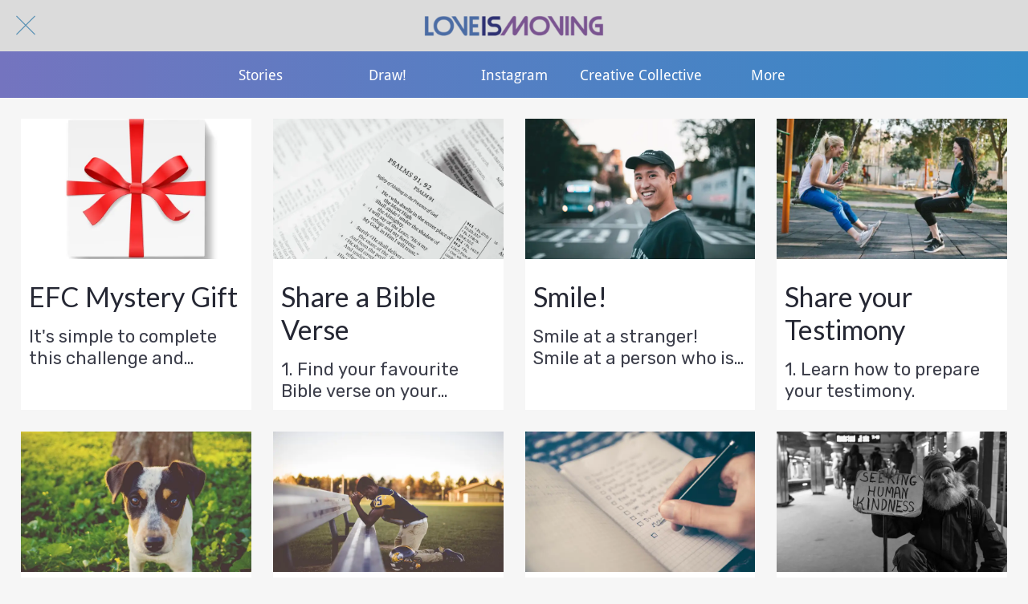

--- FILE ---
content_type: text/html; charset=utf-8
request_url: https://www.loveismoving.me/everyday-challenges
body_size: 37983
content:
<!DOCTYPE html><html data-critters-container style="--visible-tabbar-height: 0px; --visible-safe-area-inset-bottom: env(safe-area-inset-bottom); --visible-safe-header-inset-bottom: 0px;" lang="en"><head>
    <base href="/">
    <title>Love Is Moving</title>
    <meta http-equiv="X-UA-Compatible" content="IE=edge">
    <meta http-equiv="Content-Type" content="text/html; Charset=UTF-8">
    <meta name="viewport" content="width=device-width, initial-scale=1.0, viewport-fit=cover">
    <meta name="msapplication-tap-highlight" content="no">
    <meta name="apple-mobile-web-app-capable" content="yes">
    <link rel="manifest" href="/front-assets/manifest.json">
    <link rel="preconnect" href="https://back.ww-cdn.com/">
    <link rel="preconnect" href="https://back.ww-cdn.com/" crossorigin>
    <link rel="preload" href="/apiv4/getSettings?platform=webapp" crossorigin as="fetch">
    <link rel="preload" href="/apiv3/getLanguage" crossorigin as="fetch">
    <script>window.gb = {storage: {}, user: {}, request: {}, membership: {}};</script>

    <style type="text/css">
        @font-face {font-family: "Roboto";font-display: swap;src: url("https://back.ww-cdn.com/assets/fonts/Roboto-Regular.woff2") format("woff2"), url("https://back.ww-cdn.com/assets/fonts/Roboto-Regular.ttf") format("truetype");}
        @font-face {font-family: "Material Icons";font-style: normal;font-weight: 400;src: url("https://back.ww-cdn.com/assets/fonts/MaterialIcons-Regular.woff2") format("woff2"), url("https://back.ww-cdn.com/assets/fonts/MaterialIcons-Regular.ttf") format("truetype");}
        .material-icons {font-family: 'Material Icons';font-weight: normal;font-style: normal;font-size: 24px;line-height: 1;letter-spacing: normal;text-transform: none;display: inline-block;white-space: nowrap;word-wrap: normal;direction: ltr;-webkit-font-feature-settings: 'liga';-webkit-font-smoothing: antialiased;}
    </style>
<style>/*! normalize.css v8.0.1 | MIT License | github.com/necolas/normalize.css */html{line-height:1.15;-webkit-text-size-adjust:100%}body{margin:0}a{background-color:transparent}img{border-style:none}button{font-family:inherit;font-size:100%;line-height:1.15;margin:0}button{overflow:visible}button{text-transform:none}button{-webkit-appearance:button}button::-moz-focus-inner{border-style:none;padding:0}button:-moz-focusring{outline:1px dotted ButtonText}a{text-decoration:none}html{line-height:1.5;font-family:Roboto,sans-serif;font-weight:400;color:#000000de}@media only screen and (min-width: 0){html{font-size:14px}}@media only screen and (min-width: 1280px){html{font-size:14.5px}}@media only screen and (min-width: 1440px){html{font-size:15px}}h2{font-weight:400;line-height:1.1}h2 a{font-weight:inherit}h2{font-size:3.56rem;line-height:110%;margin:1.78rem 0 1.424rem}html{--mat-ripple-color: rgba(0, 0, 0, .1)}html{--mat-option-selected-state-label-text-color: #3f51b5;--mat-option-label-text-color: rgba(0, 0, 0, .87);--mat-option-hover-state-layer-color: rgba(0, 0, 0, .04);--mat-option-focus-state-layer-color: rgba(0, 0, 0, .04);--mat-option-selected-state-layer-color: rgba(0, 0, 0, .04)}html{--mat-optgroup-label-text-color: rgba(0, 0, 0, .87)}html{--mat-full-pseudo-checkbox-selected-icon-color: #ff4081;--mat-full-pseudo-checkbox-selected-checkmark-color: #fafafa;--mat-full-pseudo-checkbox-unselected-icon-color: rgba(0, 0, 0, .54);--mat-full-pseudo-checkbox-disabled-selected-checkmark-color: #fafafa;--mat-full-pseudo-checkbox-disabled-unselected-icon-color: #b0b0b0;--mat-full-pseudo-checkbox-disabled-selected-icon-color: #b0b0b0;--mat-minimal-pseudo-checkbox-selected-checkmark-color: #ff4081;--mat-minimal-pseudo-checkbox-disabled-selected-checkmark-color: #b0b0b0}html{--mat-app-background-color: #fafafa;--mat-app-text-color: rgba(0, 0, 0, .87);--mat-app-elevation-shadow-level-0: 0px 0px 0px 0px rgba(0, 0, 0, .2), 0px 0px 0px 0px rgba(0, 0, 0, .14), 0px 0px 0px 0px rgba(0, 0, 0, .12);--mat-app-elevation-shadow-level-1: 0px 2px 1px -1px rgba(0, 0, 0, .2), 0px 1px 1px 0px rgba(0, 0, 0, .14), 0px 1px 3px 0px rgba(0, 0, 0, .12);--mat-app-elevation-shadow-level-2: 0px 3px 1px -2px rgba(0, 0, 0, .2), 0px 2px 2px 0px rgba(0, 0, 0, .14), 0px 1px 5px 0px rgba(0, 0, 0, .12);--mat-app-elevation-shadow-level-3: 0px 3px 3px -2px rgba(0, 0, 0, .2), 0px 3px 4px 0px rgba(0, 0, 0, .14), 0px 1px 8px 0px rgba(0, 0, 0, .12);--mat-app-elevation-shadow-level-4: 0px 2px 4px -1px rgba(0, 0, 0, .2), 0px 4px 5px 0px rgba(0, 0, 0, .14), 0px 1px 10px 0px rgba(0, 0, 0, .12);--mat-app-elevation-shadow-level-5: 0px 3px 5px -1px rgba(0, 0, 0, .2), 0px 5px 8px 0px rgba(0, 0, 0, .14), 0px 1px 14px 0px rgba(0, 0, 0, .12);--mat-app-elevation-shadow-level-6: 0px 3px 5px -1px rgba(0, 0, 0, .2), 0px 6px 10px 0px rgba(0, 0, 0, .14), 0px 1px 18px 0px rgba(0, 0, 0, .12);--mat-app-elevation-shadow-level-7: 0px 4px 5px -2px rgba(0, 0, 0, .2), 0px 7px 10px 1px rgba(0, 0, 0, .14), 0px 2px 16px 1px rgba(0, 0, 0, .12);--mat-app-elevation-shadow-level-8: 0px 5px 5px -3px rgba(0, 0, 0, .2), 0px 8px 10px 1px rgba(0, 0, 0, .14), 0px 3px 14px 2px rgba(0, 0, 0, .12);--mat-app-elevation-shadow-level-9: 0px 5px 6px -3px rgba(0, 0, 0, .2), 0px 9px 12px 1px rgba(0, 0, 0, .14), 0px 3px 16px 2px rgba(0, 0, 0, .12);--mat-app-elevation-shadow-level-10: 0px 6px 6px -3px rgba(0, 0, 0, .2), 0px 10px 14px 1px rgba(0, 0, 0, .14), 0px 4px 18px 3px rgba(0, 0, 0, .12);--mat-app-elevation-shadow-level-11: 0px 6px 7px -4px rgba(0, 0, 0, .2), 0px 11px 15px 1px rgba(0, 0, 0, .14), 0px 4px 20px 3px rgba(0, 0, 0, .12);--mat-app-elevation-shadow-level-12: 0px 7px 8px -4px rgba(0, 0, 0, .2), 0px 12px 17px 2px rgba(0, 0, 0, .14), 0px 5px 22px 4px rgba(0, 0, 0, .12);--mat-app-elevation-shadow-level-13: 0px 7px 8px -4px rgba(0, 0, 0, .2), 0px 13px 19px 2px rgba(0, 0, 0, .14), 0px 5px 24px 4px rgba(0, 0, 0, .12);--mat-app-elevation-shadow-level-14: 0px 7px 9px -4px rgba(0, 0, 0, .2), 0px 14px 21px 2px rgba(0, 0, 0, .14), 0px 5px 26px 4px rgba(0, 0, 0, .12);--mat-app-elevation-shadow-level-15: 0px 8px 9px -5px rgba(0, 0, 0, .2), 0px 15px 22px 2px rgba(0, 0, 0, .14), 0px 6px 28px 5px rgba(0, 0, 0, .12);--mat-app-elevation-shadow-level-16: 0px 8px 10px -5px rgba(0, 0, 0, .2), 0px 16px 24px 2px rgba(0, 0, 0, .14), 0px 6px 30px 5px rgba(0, 0, 0, .12);--mat-app-elevation-shadow-level-17: 0px 8px 11px -5px rgba(0, 0, 0, .2), 0px 17px 26px 2px rgba(0, 0, 0, .14), 0px 6px 32px 5px rgba(0, 0, 0, .12);--mat-app-elevation-shadow-level-18: 0px 9px 11px -5px rgba(0, 0, 0, .2), 0px 18px 28px 2px rgba(0, 0, 0, .14), 0px 7px 34px 6px rgba(0, 0, 0, .12);--mat-app-elevation-shadow-level-19: 0px 9px 12px -6px rgba(0, 0, 0, .2), 0px 19px 29px 2px rgba(0, 0, 0, .14), 0px 7px 36px 6px rgba(0, 0, 0, .12);--mat-app-elevation-shadow-level-20: 0px 10px 13px -6px rgba(0, 0, 0, .2), 0px 20px 31px 3px rgba(0, 0, 0, .14), 0px 8px 38px 7px rgba(0, 0, 0, .12);--mat-app-elevation-shadow-level-21: 0px 10px 13px -6px rgba(0, 0, 0, .2), 0px 21px 33px 3px rgba(0, 0, 0, .14), 0px 8px 40px 7px rgba(0, 0, 0, .12);--mat-app-elevation-shadow-level-22: 0px 10px 14px -6px rgba(0, 0, 0, .2), 0px 22px 35px 3px rgba(0, 0, 0, .14), 0px 8px 42px 7px rgba(0, 0, 0, .12);--mat-app-elevation-shadow-level-23: 0px 11px 14px -7px rgba(0, 0, 0, .2), 0px 23px 36px 3px rgba(0, 0, 0, .14), 0px 9px 44px 8px rgba(0, 0, 0, .12);--mat-app-elevation-shadow-level-24: 0px 11px 15px -7px rgba(0, 0, 0, .2), 0px 24px 38px 3px rgba(0, 0, 0, .14), 0px 9px 46px 8px rgba(0, 0, 0, .12)}html{--mat-option-label-text-font: Roboto, sans-serif;--mat-option-label-text-line-height: 24px;--mat-option-label-text-size: 16px;--mat-option-label-text-tracking: .03125em;--mat-option-label-text-weight: 400}html{--mat-optgroup-label-text-font: Roboto, sans-serif;--mat-optgroup-label-text-line-height: 24px;--mat-optgroup-label-text-size: 16px;--mat-optgroup-label-text-tracking: .03125em;--mat-optgroup-label-text-weight: 400}html{--mat-autocomplete-container-shape: 4px;--mat-autocomplete-container-elevation-shadow: 0px 5px 5px -3px rgba(0, 0, 0, .2), 0px 8px 10px 1px rgba(0, 0, 0, .14), 0px 3px 14px 2px rgba(0, 0, 0, .12)}html{--mat-autocomplete-background-color: white}html{--mdc-text-button-container-shape: 4px;--mdc-text-button-keep-touch-target: false;--mdc-filled-button-container-shape: 4px;--mdc-filled-button-keep-touch-target: false;--mdc-protected-button-container-shape: 4px;--mdc-protected-button-container-elevation-shadow: 0px 3px 1px -2px rgba(0, 0, 0, .2), 0px 2px 2px 0px rgba(0, 0, 0, .14), 0px 1px 5px 0px rgba(0, 0, 0, .12);--mdc-protected-button-disabled-container-elevation-shadow: 0px 0px 0px 0px rgba(0, 0, 0, .2), 0px 0px 0px 0px rgba(0, 0, 0, .14), 0px 0px 0px 0px rgba(0, 0, 0, .12);--mdc-protected-button-focus-container-elevation-shadow: 0px 2px 4px -1px rgba(0, 0, 0, .2), 0px 4px 5px 0px rgba(0, 0, 0, .14), 0px 1px 10px 0px rgba(0, 0, 0, .12);--mdc-protected-button-hover-container-elevation-shadow: 0px 2px 4px -1px rgba(0, 0, 0, .2), 0px 4px 5px 0px rgba(0, 0, 0, .14), 0px 1px 10px 0px rgba(0, 0, 0, .12);--mdc-protected-button-pressed-container-elevation-shadow: 0px 5px 5px -3px rgba(0, 0, 0, .2), 0px 8px 10px 1px rgba(0, 0, 0, .14), 0px 3px 14px 2px rgba(0, 0, 0, .12);--mdc-outlined-button-keep-touch-target: false;--mdc-outlined-button-outline-width: 1px;--mdc-outlined-button-container-shape: 4px;--mat-text-button-horizontal-padding: 8px;--mat-text-button-with-icon-horizontal-padding: 8px;--mat-text-button-icon-spacing: 8px;--mat-text-button-icon-offset: 0;--mat-filled-button-horizontal-padding: 16px;--mat-filled-button-icon-spacing: 8px;--mat-filled-button-icon-offset: -4px;--mat-protected-button-horizontal-padding: 16px;--mat-protected-button-icon-spacing: 8px;--mat-protected-button-icon-offset: -4px;--mat-outlined-button-horizontal-padding: 15px;--mat-outlined-button-icon-spacing: 8px;--mat-outlined-button-icon-offset: -4px}html{--mdc-text-button-label-text-color: black;--mdc-text-button-disabled-label-text-color: rgba(0, 0, 0, .38);--mat-text-button-state-layer-color: black;--mat-text-button-disabled-state-layer-color: black;--mat-text-button-ripple-color: rgba(0, 0, 0, .1);--mat-text-button-hover-state-layer-opacity: .04;--mat-text-button-focus-state-layer-opacity: .12;--mat-text-button-pressed-state-layer-opacity: .12;--mdc-filled-button-container-color: white;--mdc-filled-button-label-text-color: black;--mdc-filled-button-disabled-container-color: rgba(0, 0, 0, .12);--mdc-filled-button-disabled-label-text-color: rgba(0, 0, 0, .38);--mat-filled-button-state-layer-color: black;--mat-filled-button-disabled-state-layer-color: black;--mat-filled-button-ripple-color: rgba(0, 0, 0, .1);--mat-filled-button-hover-state-layer-opacity: .04;--mat-filled-button-focus-state-layer-opacity: .12;--mat-filled-button-pressed-state-layer-opacity: .12;--mdc-protected-button-container-color: white;--mdc-protected-button-label-text-color: black;--mdc-protected-button-disabled-container-color: rgba(0, 0, 0, .12);--mdc-protected-button-disabled-label-text-color: rgba(0, 0, 0, .38);--mat-protected-button-state-layer-color: black;--mat-protected-button-disabled-state-layer-color: black;--mat-protected-button-ripple-color: rgba(0, 0, 0, .1);--mat-protected-button-hover-state-layer-opacity: .04;--mat-protected-button-focus-state-layer-opacity: .12;--mat-protected-button-pressed-state-layer-opacity: .12;--mdc-outlined-button-disabled-outline-color: rgba(0, 0, 0, .12);--mdc-outlined-button-disabled-label-text-color: rgba(0, 0, 0, .38);--mdc-outlined-button-label-text-color: black;--mdc-outlined-button-outline-color: rgba(0, 0, 0, .12);--mat-outlined-button-state-layer-color: black;--mat-outlined-button-disabled-state-layer-color: black;--mat-outlined-button-ripple-color: rgba(0, 0, 0, .1);--mat-outlined-button-hover-state-layer-opacity: .04;--mat-outlined-button-focus-state-layer-opacity: .12;--mat-outlined-button-pressed-state-layer-opacity: .12}html{--mdc-text-button-container-height: 36px;--mdc-filled-button-container-height: 36px;--mdc-protected-button-container-height: 36px;--mdc-outlined-button-container-height: 36px;--mat-text-button-touch-target-display: block;--mat-filled-button-touch-target-display: block;--mat-protected-button-touch-target-display: block;--mat-outlined-button-touch-target-display: block}html{--mdc-text-button-label-text-font: Roboto, sans-serif;--mdc-text-button-label-text-size: 14px;--mdc-text-button-label-text-tracking: .0892857143em;--mdc-text-button-label-text-weight: 500;--mdc-text-button-label-text-transform: none;--mdc-filled-button-label-text-font: Roboto, sans-serif;--mdc-filled-button-label-text-size: 14px;--mdc-filled-button-label-text-tracking: .0892857143em;--mdc-filled-button-label-text-weight: 500;--mdc-filled-button-label-text-transform: none;--mdc-protected-button-label-text-font: Roboto, sans-serif;--mdc-protected-button-label-text-size: 14px;--mdc-protected-button-label-text-tracking: .0892857143em;--mdc-protected-button-label-text-weight: 500;--mdc-protected-button-label-text-transform: none;--mdc-outlined-button-label-text-font: Roboto, sans-serif;--mdc-outlined-button-label-text-size: 14px;--mdc-outlined-button-label-text-tracking: .0892857143em;--mdc-outlined-button-label-text-weight: 500;--mdc-outlined-button-label-text-transform: none}html{--mdc-checkbox-disabled-selected-checkmark-color: #fff;--mdc-checkbox-selected-focus-state-layer-opacity: .16;--mdc-checkbox-selected-hover-state-layer-opacity: .04;--mdc-checkbox-selected-pressed-state-layer-opacity: .16;--mdc-checkbox-unselected-focus-state-layer-opacity: .16;--mdc-checkbox-unselected-hover-state-layer-opacity: .04;--mdc-checkbox-unselected-pressed-state-layer-opacity: .16}html{--mdc-checkbox-disabled-selected-icon-color: rgba(0, 0, 0, .38);--mdc-checkbox-disabled-unselected-icon-color: rgba(0, 0, 0, .38);--mdc-checkbox-selected-checkmark-color: white;--mdc-checkbox-selected-focus-icon-color: #ff4081;--mdc-checkbox-selected-hover-icon-color: #ff4081;--mdc-checkbox-selected-icon-color: #ff4081;--mdc-checkbox-selected-pressed-icon-color: #ff4081;--mdc-checkbox-unselected-focus-icon-color: #212121;--mdc-checkbox-unselected-hover-icon-color: #212121;--mdc-checkbox-unselected-icon-color: rgba(0, 0, 0, .54);--mdc-checkbox-selected-focus-state-layer-color: #ff4081;--mdc-checkbox-selected-hover-state-layer-color: #ff4081;--mdc-checkbox-selected-pressed-state-layer-color: #ff4081;--mdc-checkbox-unselected-focus-state-layer-color: black;--mdc-checkbox-unselected-hover-state-layer-color: black;--mdc-checkbox-unselected-pressed-state-layer-color: black;--mat-checkbox-disabled-label-color: rgba(0, 0, 0, .38);--mat-checkbox-label-text-color: rgba(0, 0, 0, .87)}html{--mdc-checkbox-state-layer-size: 40px;--mat-checkbox-touch-target-display: block}html{--mat-checkbox-label-text-font: Roboto, sans-serif;--mat-checkbox-label-text-line-height: 20px;--mat-checkbox-label-text-size: 14px;--mat-checkbox-label-text-tracking: .0178571429em;--mat-checkbox-label-text-weight: 400}html{--mat-datepicker-calendar-container-shape: 4px;--mat-datepicker-calendar-container-touch-shape: 4px;--mat-datepicker-calendar-container-elevation-shadow: 0px 2px 4px -1px rgba(0, 0, 0, .2), 0px 4px 5px 0px rgba(0, 0, 0, .14), 0px 1px 10px 0px rgba(0, 0, 0, .12);--mat-datepicker-calendar-container-touch-elevation-shadow: 0px 11px 15px -7px rgba(0, 0, 0, .2), 0px 24px 38px 3px rgba(0, 0, 0, .14), 0px 9px 46px 8px rgba(0, 0, 0, .12)}html{--mat-datepicker-calendar-date-selected-state-text-color: white;--mat-datepicker-calendar-date-selected-state-background-color: #3f51b5;--mat-datepicker-calendar-date-selected-disabled-state-background-color: rgba(63, 81, 181, .4);--mat-datepicker-calendar-date-today-selected-state-outline-color: white;--mat-datepicker-calendar-date-focus-state-background-color: rgba(63, 81, 181, .3);--mat-datepicker-calendar-date-hover-state-background-color: rgba(63, 81, 181, .3);--mat-datepicker-toggle-active-state-icon-color: #3f51b5;--mat-datepicker-calendar-date-in-range-state-background-color: rgba(63, 81, 181, .2);--mat-datepicker-calendar-date-in-comparison-range-state-background-color: rgba(249, 171, 0, .2);--mat-datepicker-calendar-date-in-overlap-range-state-background-color: #a8dab5;--mat-datepicker-calendar-date-in-overlap-range-selected-state-background-color: #46a35e;--mat-datepicker-toggle-icon-color: rgba(0, 0, 0, .54);--mat-datepicker-calendar-body-label-text-color: rgba(0, 0, 0, .54);--mat-datepicker-calendar-period-button-text-color: black;--mat-datepicker-calendar-period-button-icon-color: rgba(0, 0, 0, .54);--mat-datepicker-calendar-navigation-button-icon-color: rgba(0, 0, 0, .54);--mat-datepicker-calendar-header-divider-color: rgba(0, 0, 0, .12);--mat-datepicker-calendar-header-text-color: rgba(0, 0, 0, .54);--mat-datepicker-calendar-date-today-outline-color: rgba(0, 0, 0, .38);--mat-datepicker-calendar-date-today-disabled-state-outline-color: rgba(0, 0, 0, .18);--mat-datepicker-calendar-date-text-color: rgba(0, 0, 0, .87);--mat-datepicker-calendar-date-outline-color: transparent;--mat-datepicker-calendar-date-disabled-state-text-color: rgba(0, 0, 0, .38);--mat-datepicker-calendar-date-preview-state-outline-color: rgba(0, 0, 0, .24);--mat-datepicker-range-input-separator-color: rgba(0, 0, 0, .87);--mat-datepicker-range-input-disabled-state-separator-color: rgba(0, 0, 0, .38);--mat-datepicker-range-input-disabled-state-text-color: rgba(0, 0, 0, .38);--mat-datepicker-calendar-container-background-color: white;--mat-datepicker-calendar-container-text-color: rgba(0, 0, 0, .87)}html{--mat-datepicker-calendar-text-font: Roboto, sans-serif;--mat-datepicker-calendar-text-size: 13px;--mat-datepicker-calendar-body-label-text-size: 14px;--mat-datepicker-calendar-body-label-text-weight: 500;--mat-datepicker-calendar-period-button-text-size: 14px;--mat-datepicker-calendar-period-button-text-weight: 500;--mat-datepicker-calendar-header-text-size: 11px;--mat-datepicker-calendar-header-text-weight: 400}html{--mdc-dialog-container-shape: 4px;--mat-dialog-container-elevation-shadow: 0px 11px 15px -7px rgba(0, 0, 0, .2), 0px 24px 38px 3px rgba(0, 0, 0, .14), 0px 9px 46px 8px rgba(0, 0, 0, .12);--mat-dialog-container-max-width: 80vw;--mat-dialog-container-small-max-width: 80vw;--mat-dialog-container-min-width: 0;--mat-dialog-actions-alignment: start;--mat-dialog-actions-padding: 8px;--mat-dialog-content-padding: 20px 24px;--mat-dialog-with-actions-content-padding: 20px 24px;--mat-dialog-headline-padding: 0 24px 9px}html{--mdc-dialog-container-color: white;--mdc-dialog-subhead-color: rgba(0, 0, 0, .87);--mdc-dialog-supporting-text-color: rgba(0, 0, 0, .6)}html{--mdc-dialog-subhead-font: Roboto, sans-serif;--mdc-dialog-subhead-line-height: 32px;--mdc-dialog-subhead-size: 20px;--mdc-dialog-subhead-weight: 500;--mdc-dialog-subhead-tracking: .0125em;--mdc-dialog-supporting-text-font: Roboto, sans-serif;--mdc-dialog-supporting-text-line-height: 24px;--mdc-dialog-supporting-text-size: 16px;--mdc-dialog-supporting-text-weight: 400;--mdc-dialog-supporting-text-tracking: .03125em}html{--mdc-filled-text-field-active-indicator-height: 1px;--mdc-filled-text-field-focus-active-indicator-height: 2px;--mdc-filled-text-field-container-shape: 4px;--mdc-outlined-text-field-outline-width: 1px;--mdc-outlined-text-field-focus-outline-width: 2px;--mdc-outlined-text-field-container-shape: 4px}html{--mdc-filled-text-field-caret-color: #3f51b5;--mdc-filled-text-field-focus-active-indicator-color: #3f51b5;--mdc-filled-text-field-focus-label-text-color: rgba(63, 81, 181, .87);--mdc-filled-text-field-container-color: whitesmoke;--mdc-filled-text-field-disabled-container-color: #fafafa;--mdc-filled-text-field-label-text-color: rgba(0, 0, 0, .6);--mdc-filled-text-field-hover-label-text-color: rgba(0, 0, 0, .6);--mdc-filled-text-field-disabled-label-text-color: rgba(0, 0, 0, .38);--mdc-filled-text-field-input-text-color: rgba(0, 0, 0, .87);--mdc-filled-text-field-disabled-input-text-color: rgba(0, 0, 0, .38);--mdc-filled-text-field-input-text-placeholder-color: rgba(0, 0, 0, .6);--mdc-filled-text-field-error-hover-label-text-color: #f44336;--mdc-filled-text-field-error-focus-label-text-color: #f44336;--mdc-filled-text-field-error-label-text-color: #f44336;--mdc-filled-text-field-error-caret-color: #f44336;--mdc-filled-text-field-active-indicator-color: rgba(0, 0, 0, .42);--mdc-filled-text-field-disabled-active-indicator-color: rgba(0, 0, 0, .06);--mdc-filled-text-field-hover-active-indicator-color: rgba(0, 0, 0, .87);--mdc-filled-text-field-error-active-indicator-color: #f44336;--mdc-filled-text-field-error-focus-active-indicator-color: #f44336;--mdc-filled-text-field-error-hover-active-indicator-color: #f44336;--mdc-outlined-text-field-caret-color: #3f51b5;--mdc-outlined-text-field-focus-outline-color: #3f51b5;--mdc-outlined-text-field-focus-label-text-color: rgba(63, 81, 181, .87);--mdc-outlined-text-field-label-text-color: rgba(0, 0, 0, .6);--mdc-outlined-text-field-hover-label-text-color: rgba(0, 0, 0, .6);--mdc-outlined-text-field-disabled-label-text-color: rgba(0, 0, 0, .38);--mdc-outlined-text-field-input-text-color: rgba(0, 0, 0, .87);--mdc-outlined-text-field-disabled-input-text-color: rgba(0, 0, 0, .38);--mdc-outlined-text-field-input-text-placeholder-color: rgba(0, 0, 0, .6);--mdc-outlined-text-field-error-caret-color: #f44336;--mdc-outlined-text-field-error-focus-label-text-color: #f44336;--mdc-outlined-text-field-error-label-text-color: #f44336;--mdc-outlined-text-field-error-hover-label-text-color: #f44336;--mdc-outlined-text-field-outline-color: rgba(0, 0, 0, .38);--mdc-outlined-text-field-disabled-outline-color: rgba(0, 0, 0, .06);--mdc-outlined-text-field-hover-outline-color: rgba(0, 0, 0, .87);--mdc-outlined-text-field-error-focus-outline-color: #f44336;--mdc-outlined-text-field-error-hover-outline-color: #f44336;--mdc-outlined-text-field-error-outline-color: #f44336;--mat-form-field-focus-select-arrow-color: rgba(63, 81, 181, .87);--mat-form-field-disabled-input-text-placeholder-color: rgba(0, 0, 0, .38);--mat-form-field-state-layer-color: rgba(0, 0, 0, .87);--mat-form-field-error-text-color: #f44336;--mat-form-field-select-option-text-color: inherit;--mat-form-field-select-disabled-option-text-color: GrayText;--mat-form-field-leading-icon-color: unset;--mat-form-field-disabled-leading-icon-color: unset;--mat-form-field-trailing-icon-color: unset;--mat-form-field-disabled-trailing-icon-color: unset;--mat-form-field-error-focus-trailing-icon-color: unset;--mat-form-field-error-hover-trailing-icon-color: unset;--mat-form-field-error-trailing-icon-color: unset;--mat-form-field-enabled-select-arrow-color: rgba(0, 0, 0, .54);--mat-form-field-disabled-select-arrow-color: rgba(0, 0, 0, .38);--mat-form-field-hover-state-layer-opacity: .04;--mat-form-field-focus-state-layer-opacity: .08}html{--mat-form-field-container-height: 56px;--mat-form-field-filled-label-display: block;--mat-form-field-container-vertical-padding: 16px;--mat-form-field-filled-with-label-container-padding-top: 24px;--mat-form-field-filled-with-label-container-padding-bottom: 8px}html{--mdc-filled-text-field-label-text-font: Roboto, sans-serif;--mdc-filled-text-field-label-text-size: 16px;--mdc-filled-text-field-label-text-tracking: .03125em;--mdc-filled-text-field-label-text-weight: 400;--mdc-outlined-text-field-label-text-font: Roboto, sans-serif;--mdc-outlined-text-field-label-text-size: 16px;--mdc-outlined-text-field-label-text-tracking: .03125em;--mdc-outlined-text-field-label-text-weight: 400;--mat-form-field-container-text-font: Roboto, sans-serif;--mat-form-field-container-text-line-height: 24px;--mat-form-field-container-text-size: 16px;--mat-form-field-container-text-tracking: .03125em;--mat-form-field-container-text-weight: 400;--mat-form-field-outlined-label-text-populated-size: 16px;--mat-form-field-subscript-text-font: Roboto, sans-serif;--mat-form-field-subscript-text-line-height: 20px;--mat-form-field-subscript-text-size: 12px;--mat-form-field-subscript-text-tracking: .0333333333em;--mat-form-field-subscript-text-weight: 400}html{--mat-grid-list-tile-header-primary-text-size: 14px;--mat-grid-list-tile-header-secondary-text-size: 12px;--mat-grid-list-tile-footer-primary-text-size: 14px;--mat-grid-list-tile-footer-secondary-text-size: 12px}html{--mat-menu-container-shape: 4px;--mat-menu-divider-bottom-spacing: 0;--mat-menu-divider-top-spacing: 0;--mat-menu-item-spacing: 16px;--mat-menu-item-icon-size: 24px;--mat-menu-item-leading-spacing: 16px;--mat-menu-item-trailing-spacing: 16px;--mat-menu-item-with-icon-leading-spacing: 16px;--mat-menu-item-with-icon-trailing-spacing: 16px;--mat-menu-base-elevation-level: 8}html{--mat-menu-item-label-text-color: rgba(0, 0, 0, .87);--mat-menu-item-icon-color: rgba(0, 0, 0, .87);--mat-menu-item-hover-state-layer-color: rgba(0, 0, 0, .04);--mat-menu-item-focus-state-layer-color: rgba(0, 0, 0, .04);--mat-menu-container-color: white;--mat-menu-divider-color: rgba(0, 0, 0, .12)}html{--mat-menu-item-label-text-font: Roboto, sans-serif;--mat-menu-item-label-text-size: 16px;--mat-menu-item-label-text-tracking: .03125em;--mat-menu-item-label-text-line-height: 24px;--mat-menu-item-label-text-weight: 400}html{--mat-select-container-elevation-shadow: 0px 5px 5px -3px rgba(0, 0, 0, .2), 0px 8px 10px 1px rgba(0, 0, 0, .14), 0px 3px 14px 2px rgba(0, 0, 0, .12)}html{--mat-select-panel-background-color: white;--mat-select-enabled-trigger-text-color: rgba(0, 0, 0, .87);--mat-select-disabled-trigger-text-color: rgba(0, 0, 0, .38);--mat-select-placeholder-text-color: rgba(0, 0, 0, .6);--mat-select-enabled-arrow-color: rgba(0, 0, 0, .54);--mat-select-disabled-arrow-color: rgba(0, 0, 0, .38);--mat-select-focused-arrow-color: rgba(63, 81, 181, .87);--mat-select-invalid-arrow-color: rgba(244, 67, 54, .87)}html{--mat-select-arrow-transform: translateY(-8px)}html{--mat-select-trigger-text-font: Roboto, sans-serif;--mat-select-trigger-text-line-height: 24px;--mat-select-trigger-text-size: 16px;--mat-select-trigger-text-tracking: .03125em;--mat-select-trigger-text-weight: 400}html{--mat-sidenav-container-shape: 0;--mat-sidenav-container-elevation-shadow: 0px 8px 10px -5px rgba(0, 0, 0, .2), 0px 16px 24px 2px rgba(0, 0, 0, .14), 0px 6px 30px 5px rgba(0, 0, 0, .12);--mat-sidenav-container-width: auto}html{--mat-sidenav-container-divider-color: rgba(0, 0, 0, .12);--mat-sidenav-container-background-color: white;--mat-sidenav-container-text-color: rgba(0, 0, 0, .87);--mat-sidenav-content-background-color: #fafafa;--mat-sidenav-content-text-color: rgba(0, 0, 0, .87);--mat-sidenav-scrim-color: rgba(0, 0, 0, .6)}html{--mdc-slider-active-track-height: 6px;--mdc-slider-active-track-shape: 9999px;--mdc-slider-handle-height: 20px;--mdc-slider-handle-shape: 50%;--mdc-slider-handle-width: 20px;--mdc-slider-inactive-track-height: 4px;--mdc-slider-inactive-track-shape: 9999px;--mdc-slider-with-overlap-handle-outline-width: 1px;--mdc-slider-with-tick-marks-active-container-opacity: .6;--mdc-slider-with-tick-marks-container-shape: 50%;--mdc-slider-with-tick-marks-container-size: 2px;--mdc-slider-with-tick-marks-inactive-container-opacity: .6;--mdc-slider-handle-elevation: 0px 2px 1px -1px rgba(0, 0, 0, .2), 0px 1px 1px 0px rgba(0, 0, 0, .14), 0px 1px 3px 0px rgba(0, 0, 0, .12);--mat-slider-value-indicator-width: auto;--mat-slider-value-indicator-height: 32px;--mat-slider-value-indicator-caret-display: block;--mat-slider-value-indicator-border-radius: 4px;--mat-slider-value-indicator-padding: 0 12px;--mat-slider-value-indicator-text-transform: none;--mat-slider-value-indicator-container-transform: translateX(-50%)}html{--mdc-slider-handle-color: #3f51b5;--mdc-slider-focus-handle-color: #3f51b5;--mdc-slider-hover-handle-color: #3f51b5;--mdc-slider-active-track-color: #3f51b5;--mdc-slider-inactive-track-color: #3f51b5;--mdc-slider-with-tick-marks-inactive-container-color: #3f51b5;--mdc-slider-with-tick-marks-active-container-color: white;--mdc-slider-disabled-active-track-color: #000;--mdc-slider-disabled-handle-color: #000;--mdc-slider-disabled-inactive-track-color: #000;--mdc-slider-label-container-color: #000;--mdc-slider-label-label-text-color: #fff;--mdc-slider-with-overlap-handle-outline-color: #fff;--mdc-slider-with-tick-marks-disabled-container-color: #000;--mat-slider-ripple-color: #3f51b5;--mat-slider-hover-state-layer-color: rgba(63, 81, 181, .05);--mat-slider-focus-state-layer-color: rgba(63, 81, 181, .2);--mat-slider-value-indicator-opacity: .6}html{--mdc-slider-label-label-text-font: Roboto, sans-serif;--mdc-slider-label-label-text-size: 14px;--mdc-slider-label-label-text-line-height: 22px;--mdc-slider-label-label-text-tracking: .0071428571em;--mdc-slider-label-label-text-weight: 500}html{--mdc-switch-disabled-selected-icon-opacity: .38;--mdc-switch-disabled-track-opacity: .12;--mdc-switch-disabled-unselected-icon-opacity: .38;--mdc-switch-handle-height: 20px;--mdc-switch-handle-shape: 10px;--mdc-switch-handle-width: 20px;--mdc-switch-selected-icon-size: 18px;--mdc-switch-track-height: 14px;--mdc-switch-track-shape: 7px;--mdc-switch-track-width: 36px;--mdc-switch-unselected-icon-size: 18px;--mdc-switch-selected-focus-state-layer-opacity: .12;--mdc-switch-selected-hover-state-layer-opacity: .04;--mdc-switch-selected-pressed-state-layer-opacity: .1;--mdc-switch-unselected-focus-state-layer-opacity: .12;--mdc-switch-unselected-hover-state-layer-opacity: .04;--mdc-switch-unselected-pressed-state-layer-opacity: .1}html{--mdc-switch-selected-focus-state-layer-color: #3949ab;--mdc-switch-selected-handle-color: #3949ab;--mdc-switch-selected-hover-state-layer-color: #3949ab;--mdc-switch-selected-pressed-state-layer-color: #3949ab;--mdc-switch-selected-focus-handle-color: #1a237e;--mdc-switch-selected-hover-handle-color: #1a237e;--mdc-switch-selected-pressed-handle-color: #1a237e;--mdc-switch-selected-focus-track-color: #7986cb;--mdc-switch-selected-hover-track-color: #7986cb;--mdc-switch-selected-pressed-track-color: #7986cb;--mdc-switch-selected-track-color: #7986cb;--mdc-switch-disabled-selected-handle-color: #424242;--mdc-switch-disabled-selected-icon-color: #fff;--mdc-switch-disabled-selected-track-color: #424242;--mdc-switch-disabled-unselected-handle-color: #424242;--mdc-switch-disabled-unselected-icon-color: #fff;--mdc-switch-disabled-unselected-track-color: #424242;--mdc-switch-handle-surface-color: #fff;--mdc-switch-selected-icon-color: #fff;--mdc-switch-unselected-focus-handle-color: #212121;--mdc-switch-unselected-focus-state-layer-color: #424242;--mdc-switch-unselected-focus-track-color: #e0e0e0;--mdc-switch-unselected-handle-color: #616161;--mdc-switch-unselected-hover-handle-color: #212121;--mdc-switch-unselected-hover-state-layer-color: #424242;--mdc-switch-unselected-hover-track-color: #e0e0e0;--mdc-switch-unselected-icon-color: #fff;--mdc-switch-unselected-pressed-handle-color: #212121;--mdc-switch-unselected-pressed-state-layer-color: #424242;--mdc-switch-unselected-pressed-track-color: #e0e0e0;--mdc-switch-unselected-track-color: #e0e0e0;--mdc-switch-handle-elevation-shadow: 0px 2px 1px -1px rgba(0, 0, 0, .2), 0px 1px 1px 0px rgba(0, 0, 0, .14), 0px 1px 3px 0px rgba(0, 0, 0, .12);--mdc-switch-disabled-handle-elevation-shadow: 0px 0px 0px 0px rgba(0, 0, 0, .2), 0px 0px 0px 0px rgba(0, 0, 0, .14), 0px 0px 0px 0px rgba(0, 0, 0, .12);--mdc-switch-disabled-label-text-color: rgba(0, 0, 0, .38)}html{--mdc-switch-state-layer-size: 40px}html{--mdc-circular-progress-active-indicator-width: 4px;--mdc-circular-progress-size: 48px}html{--mdc-circular-progress-active-indicator-color: #3f51b5}html{--mdc-snackbar-container-shape: 4px}html{--mdc-snackbar-container-color: #333333;--mdc-snackbar-supporting-text-color: rgba(255, 255, 255, .87);--mat-snack-bar-button-color: #ff4081}html{--mdc-snackbar-supporting-text-font: Roboto, sans-serif;--mdc-snackbar-supporting-text-line-height: 20px;--mdc-snackbar-supporting-text-size: 14px;--mdc-snackbar-supporting-text-weight: 400}html{--mat-toolbar-container-background-color: whitesmoke;--mat-toolbar-container-text-color: rgba(0, 0, 0, .87)}html{--mat-toolbar-standard-height: 64px;--mat-toolbar-mobile-height: 56px}html{--mat-toolbar-title-text-font: Roboto, sans-serif;--mat-toolbar-title-text-line-height: 32px;--mat-toolbar-title-text-size: 20px;--mat-toolbar-title-text-tracking: .0125em;--mat-toolbar-title-text-weight: 500}html{--mdc-plain-tooltip-container-shape: 4px;--mdc-plain-tooltip-supporting-text-line-height: 16px}html{--mdc-plain-tooltip-container-color: #616161;--mdc-plain-tooltip-supporting-text-color: #fff}html{--mdc-plain-tooltip-supporting-text-font: Roboto, sans-serif;--mdc-plain-tooltip-supporting-text-size: 12px;--mdc-plain-tooltip-supporting-text-weight: 400;--mdc-plain-tooltip-supporting-text-tracking: .0333333333em}html{--mat-bottom-sheet-container-shape: 4px}html{--mat-bottom-sheet-container-text-color: rgba(0, 0, 0, .87);--mat-bottom-sheet-container-background-color: white}html{--mat-bottom-sheet-container-text-font: Roboto, sans-serif;--mat-bottom-sheet-container-text-line-height: 20px;--mat-bottom-sheet-container-text-size: 14px;--mat-bottom-sheet-container-text-tracking: .0178571429em;--mat-bottom-sheet-container-text-weight: 400}html{--mdc-fab-container-shape: 50%;--mdc-fab-container-elevation-shadow: 0px 3px 5px -1px rgba(0, 0, 0, .2), 0px 6px 10px 0px rgba(0, 0, 0, .14), 0px 1px 18px 0px rgba(0, 0, 0, .12);--mdc-fab-focus-container-elevation-shadow: 0px 5px 5px -3px rgba(0, 0, 0, .2), 0px 8px 10px 1px rgba(0, 0, 0, .14), 0px 3px 14px 2px rgba(0, 0, 0, .12);--mdc-fab-hover-container-elevation-shadow: 0px 5px 5px -3px rgba(0, 0, 0, .2), 0px 8px 10px 1px rgba(0, 0, 0, .14), 0px 3px 14px 2px rgba(0, 0, 0, .12);--mdc-fab-pressed-container-elevation-shadow: 0px 7px 8px -4px rgba(0, 0, 0, .2), 0px 12px 17px 2px rgba(0, 0, 0, .14), 0px 5px 22px 4px rgba(0, 0, 0, .12);--mdc-fab-small-container-shape: 50%;--mdc-fab-small-container-elevation-shadow: 0px 3px 5px -1px rgba(0, 0, 0, .2), 0px 6px 10px 0px rgba(0, 0, 0, .14), 0px 1px 18px 0px rgba(0, 0, 0, .12);--mdc-fab-small-focus-container-elevation-shadow: 0px 5px 5px -3px rgba(0, 0, 0, .2), 0px 8px 10px 1px rgba(0, 0, 0, .14), 0px 3px 14px 2px rgba(0, 0, 0, .12);--mdc-fab-small-hover-container-elevation-shadow: 0px 5px 5px -3px rgba(0, 0, 0, .2), 0px 8px 10px 1px rgba(0, 0, 0, .14), 0px 3px 14px 2px rgba(0, 0, 0, .12);--mdc-fab-small-pressed-container-elevation-shadow: 0px 7px 8px -4px rgba(0, 0, 0, .2), 0px 12px 17px 2px rgba(0, 0, 0, .14), 0px 5px 22px 4px rgba(0, 0, 0, .12);--mdc-extended-fab-container-height: 48px;--mdc-extended-fab-container-shape: 24px;--mdc-extended-fab-container-elevation-shadow: 0px 3px 5px -1px rgba(0, 0, 0, .2), 0px 6px 10px 0px rgba(0, 0, 0, .14), 0px 1px 18px 0px rgba(0, 0, 0, .12);--mdc-extended-fab-focus-container-elevation-shadow: 0px 5px 5px -3px rgba(0, 0, 0, .2), 0px 8px 10px 1px rgba(0, 0, 0, .14), 0px 3px 14px 2px rgba(0, 0, 0, .12);--mdc-extended-fab-hover-container-elevation-shadow: 0px 5px 5px -3px rgba(0, 0, 0, .2), 0px 8px 10px 1px rgba(0, 0, 0, .14), 0px 3px 14px 2px rgba(0, 0, 0, .12);--mdc-extended-fab-pressed-container-elevation-shadow: 0px 7px 8px -4px rgba(0, 0, 0, .2), 0px 12px 17px 2px rgba(0, 0, 0, .14), 0px 5px 22px 4px rgba(0, 0, 0, .12)}html{--mdc-fab-container-color: white;--mat-fab-foreground-color: black;--mat-fab-state-layer-color: black;--mat-fab-disabled-state-layer-color: black;--mat-fab-ripple-color: rgba(0, 0, 0, .1);--mat-fab-hover-state-layer-opacity: .04;--mat-fab-focus-state-layer-opacity: .12;--mat-fab-pressed-state-layer-opacity: .12;--mat-fab-disabled-state-container-color: rgba(0, 0, 0, .12);--mat-fab-disabled-state-foreground-color: rgba(0, 0, 0, .38);--mdc-fab-small-container-color: white;--mat-fab-small-foreground-color: black;--mat-fab-small-state-layer-color: black;--mat-fab-small-disabled-state-layer-color: black;--mat-fab-small-ripple-color: rgba(0, 0, 0, .1);--mat-fab-small-hover-state-layer-opacity: .04;--mat-fab-small-focus-state-layer-opacity: .12;--mat-fab-small-pressed-state-layer-opacity: .12;--mat-fab-small-disabled-state-container-color: rgba(0, 0, 0, .12);--mat-fab-small-disabled-state-foreground-color: rgba(0, 0, 0, .38)}html{--mat-fab-touch-target-display: block;--mat-fab-small-touch-target-display: block}html{--mdc-extended-fab-label-text-font: Roboto, sans-serif;--mdc-extended-fab-label-text-size: 14px;--mdc-extended-fab-label-text-tracking: .0892857143em;--mdc-extended-fab-label-text-weight: 500}.gbui-icon{background-repeat:no-repeat;background-size:contain;background-position:center center;font-size:24px;width:inherit;height:inherit;display:inline-block;color:inherit;line-height:1}.gbui-icon-button{padding:0;border:none;background-color:initial;cursor:pointer;color:inherit}:root{--gbuigrid-gutter: 16px}@media only screen and (orientation: portrait) and (min-width: 600px) and (max-width: 1024px),only screen and (orientation: landscape) and (min-width: 960px) and (max-width: 1279px){:root{--gbuigrid-gutter: 20px}}@media only screen and (orientation: portrait) and (min-width: 1025px) and (max-width: 1919px),only screen and (orientation: landscape) and (min-width: 1280px) and (max-width: 1919px){:root{--gbuigrid-gutter: 28px}}@media only screen and (min-width: 1920px){:root{--gbuigrid-gutter: 28px}}.cdk-visually-hidden{border:0;clip:rect(0 0 0 0);height:1px;margin:-1px;overflow:hidden;padding:0;position:absolute;width:1px;white-space:nowrap;outline:0;-webkit-appearance:none;-moz-appearance:none;left:0}[gbIcon]{background:transparent center center no-repeat;background-size:cover;border:none;line-height:1}:root{--floating-tabbar-height: 81px;--tabbar-height: 65px;--miniplayer-height: 56px;--categories-pager-height: 48px;--categories-pager-height-mobile: 24px;--toolbar-down-height: 56px;--toolbar-down-height-mobile: 48px;--detail-swipe-pager-height: 18px;--safe-header-inset-bottom: 64px;--safe-area-inset-top: env(safe-area-inset-top);--visible-tabbar-height: 0px;--visible-miniplayer-height: 0px;--visible-categories-pager-height: 0px;--visible-toolbar-down-height: 0px;--visible-safe-area-inset-bottom: 0px;--visible-detail-swipe-pager-height: 0px;--visible-safe-header-inset-bottom: var(--safe-header-inset-bottom);--visible-ad-banner-height: 0px;--visible-footer-elements-spacing: 0px;--visible-footer-first-slot: 0px;--footer-height: calc( var(--visible-tabbar-height) + var(--visible-miniplayer-height) + var(--visible-categories-pager-height) + var(--visible-toolbar-down-height) + env(safe-area-inset-bottom) + var(--visible-detail-swipe-pager-height) + var(--visible-ad-banner-height) + var(--visible-footer-elements-spacing) + var(--visible-footer-first-slot) );--rc-gradient-start-color: rgba(255, 255, 255, 0);--rc-obstrusive-bgcolor: 0, 0, 0;--rc-obstrusive-opacity: 1;--rc-radius: 0;--ps-font-desktop: 0px;--ps-font-tablet: 0px;--ps-font-mobile: 0px}@media only screen and (orientation: portrait) and (max-width: 599px),only screen and (orientation: landscape) and (max-width: 959px){:root{--safe-header-inset-bottom: 56px}}:root{--vh: 1vh}html,body{height:100vh;width:100vw}html{box-sizing:border-box}html:not(.is-win) *{scrollbar-width:thin}*,*:before,*:after{box-sizing:inherit;-webkit-tap-highlight-color:transparent}body{font-family:Roboto,Helvetica,Arial,sans-serif;-webkit-font-smoothing:antialiased;-moz-osx-font-smoothing:grayscale;-ms-overflow-style:-ms-autohiding-scrollbar;overflow-x:hidden}@media only screen and (min-width: 0){body{font-size:15px}}@media only screen and (min-width: 960px){body{font-size:15.5px}}@media only screen and (min-width: 1280px){body{font-size:16px}}*{word-wrap:break-word;touch-action:manipulation}ul{margin:0}ul:not(.browser-default){padding-left:0;padding-right:0;list-style-type:none}ul:not(.browser-default) li{list-style-type:none}img{max-width:100%}.mat-drawer-container{--mat-sidenav-content-background-color: initial}.gbiconv1,.gbiconv2{line-height:110%!important}
</style><link rel="stylesheet" href="https://back.ww-cdn.com/superstatic/front-res/1389070/front-css/styles.dcd6f7bdb32fda81.css" media="print" onload="this.media='all'"><noscript><link rel="stylesheet" href="front-css/styles.dcd6f7bdb32fda81.css"></noscript><style>[_nghost-gb-app-c2310928763]{inset:0;z-index:0;pointer-events:none;position:absolute;transform:translateZ(0)}.fixed[_nghost-gb-app-c2310928763]{position:fixed}.fixed[_nghost-gb-app-c2310928763]   .bg-landscape[_ngcontent-gb-app-c2310928763], .fixed[_nghost-gb-app-c2310928763]   .bg-portrait[_ngcontent-gb-app-c2310928763], .fixed[_nghost-gb-app-c2310928763]   .bg-mobile[_ngcontent-gb-app-c2310928763]{position:fixed}.bg-landscape[_ngcontent-gb-app-c2310928763], .bg-portrait[_ngcontent-gb-app-c2310928763], .bg-mobile[_ngcontent-gb-app-c2310928763]{background:transparent center center no-repeat;background-size:cover;inset:0;position:absolute;transform:translateZ(0)}.bg-landscape-img[_ngcontent-gb-app-c2310928763], .bg-portrait-img[_ngcontent-gb-app-c2310928763], .bg-mobile-img[_ngcontent-gb-app-c2310928763]{object-fit:cover;inset:0;height:100%;width:100%;position:absolute;transform:translateZ(0)}@media only screen and (orientation: portrait) and (min-width: 1025px),only screen and (orientation: landscape) and (min-width: 1280px){.bg-mobile[_ngcontent-gb-app-c2310928763], .bg-mobile-img[_ngcontent-gb-app-c2310928763]{display:none}}@media only screen and (orientation: portrait) and (min-width: 1025px) and (orientation: landscape),only screen and (orientation: landscape) and (min-width: 1280px) and (orientation: landscape){.bg-portrait[_ngcontent-gb-app-c2310928763], .bg-portrait-img[_ngcontent-gb-app-c2310928763]{display:none}}@media only screen and (orientation: portrait) and (min-width: 1025px) and (orientation: portrait),only screen and (orientation: landscape) and (min-width: 1280px) and (orientation: portrait){.bg-landscape[_ngcontent-gb-app-c2310928763], .bg-landscape-img[_ngcontent-gb-app-c2310928763]{display:none}}@media only screen and (orientation: portrait) and (min-width: 600px) and (max-width: 1024px),only screen and (orientation: landscape) and (min-width: 960px) and (max-width: 1279px){.bg-mobile[_ngcontent-gb-app-c2310928763]{display:none}}@media only screen and (orientation: portrait) and (min-width: 600px) and (max-width: 1024px) and (orientation: landscape),only screen and (orientation: landscape) and (min-width: 960px) and (max-width: 1279px) and (orientation: landscape){.bg-portrait[_ngcontent-gb-app-c2310928763], .bg-portrait-img[_ngcontent-gb-app-c2310928763]{display:none}}@media only screen and (orientation: portrait) and (min-width: 600px) and (max-width: 1024px) and (orientation: portrait),only screen and (orientation: landscape) and (min-width: 960px) and (max-width: 1279px) and (orientation: portrait){.bg-portrait[_ngcontent-gb-app-c2310928763], .bg-portrait-img[_ngcontent-gb-app-c2310928763]{display:none}}@media only screen and (orientation: portrait) and (max-width: 599px),only screen and (orientation: landscape) and (max-width: 959px){.bg-portrait[_ngcontent-gb-app-c2310928763], .bg-landscape[_ngcontent-gb-app-c2310928763], .bg-portrait-img[_ngcontent-gb-app-c2310928763], .bg-landscape-img[_ngcontent-gb-app-c2310928763]{display:none}}</style><link id="font-2590ad1cce3fa666c37af69df928ef35" href="https://fonts.googleapis.com/css?family=Karla|Rubik|Open Sans:700|Kaushan Script|Lato:400|Roboto|Chivo|Lato&amp;display=swap" rel="stylesheet"><style>#main-outlet-container[_ngcontent-gb-app-c2870621681]{position:relative;width:100%;height:100%}</style><style>gb-mat-sidenav-container.hide-backdrop[_ngcontent-gb-app-c1485613261]{background-color:initial}gb-mat-sidenav-container.hide-backdrop[_ngcontent-gb-app-c1485613261]    >.mat-drawer-backdrop{opacity:0}gb-mat-sidenav-container[_ngcontent-gb-app-c1485613261]    {height:100%;overflow:initial}.open[_nghost-gb-app-c1485613261]   gb-mat-sidenav-container[_ngcontent-gb-app-c1485613261]    {z-index:1300}gb-mat-sidenav-container[_ngcontent-gb-app-c1485613261]     .mat-drawer-backdrop{position:fixed}gb-mat-sidenav-container[_ngcontent-gb-app-c1485613261]     gb-mat-sidenav-content{overflow:initial}.swipe-always-open[_nghost-gb-app-c1485613261]   gb-mat-sidenav-container[_ngcontent-gb-app-c1485613261]     gb-mat-sidenav-content, .littleswipe-always-open[_nghost-gb-app-c1485613261]   gb-mat-sidenav-container[_ngcontent-gb-app-c1485613261]     gb-mat-sidenav-content{margin-left:var(--sidenav-width)}gb-mat-sidenav[_ngcontent-gb-app-c1485613261]{height:100%;min-width:0}gb-root-tabbar[_nghost-gb-app-c1485613261]   gb-mat-sidenav.mat-drawer[_ngcontent-gb-app-c1485613261], gb-root-tabbar   [_nghost-gb-app-c1485613261]   gb-mat-sidenav.mat-drawer[_ngcontent-gb-app-c1485613261], gb-root-floating-tabbar[_nghost-gb-app-c1485613261]   gb-mat-sidenav.mat-drawer[_ngcontent-gb-app-c1485613261], gb-root-floating-tabbar   [_nghost-gb-app-c1485613261]   gb-mat-sidenav.mat-drawer[_ngcontent-gb-app-c1485613261]{background-color:transparent}gb-root-tabbar[_nghost-gb-app-c1485613261]   gb-mat-sidenav.mat-drawer[_ngcontent-gb-app-c1485613261]   a[_ngcontent-gb-app-c1485613261], gb-root-tabbar   [_nghost-gb-app-c1485613261]   gb-mat-sidenav.mat-drawer[_ngcontent-gb-app-c1485613261]   a[_ngcontent-gb-app-c1485613261], gb-root-floating-tabbar[_nghost-gb-app-c1485613261]   gb-mat-sidenav.mat-drawer[_ngcontent-gb-app-c1485613261]   a[_ngcontent-gb-app-c1485613261], gb-root-floating-tabbar   [_nghost-gb-app-c1485613261]   gb-mat-sidenav.mat-drawer[_ngcontent-gb-app-c1485613261]   a[_ngcontent-gb-app-c1485613261], gb-root-tabbar[_nghost-gb-app-c1485613261]   gb-mat-sidenav.mat-drawer[_ngcontent-gb-app-c1485613261]   button[_ngcontent-gb-app-c1485613261], gb-root-tabbar   [_nghost-gb-app-c1485613261]   gb-mat-sidenav.mat-drawer[_ngcontent-gb-app-c1485613261]   button[_ngcontent-gb-app-c1485613261], gb-root-floating-tabbar[_nghost-gb-app-c1485613261]   gb-mat-sidenav.mat-drawer[_ngcontent-gb-app-c1485613261]   button[_ngcontent-gb-app-c1485613261], gb-root-floating-tabbar   [_nghost-gb-app-c1485613261]   gb-mat-sidenav.mat-drawer[_ngcontent-gb-app-c1485613261]   button[_ngcontent-gb-app-c1485613261]{outline:none}.no-bg[_nghost-gb-app-c1485613261]   gb-mat-sidenav[_ngcontent-gb-app-c1485613261]{box-shadow:none;background-color:transparent}@media only screen and (orientation: portrait) and (max-width: 599px),only screen and (orientation: landscape) and (max-width: 959px){gb-root-tabbar[_nghost-gb-app-c1485613261]   gb-mat-sidenav.mat-drawer[_ngcontent-gb-app-c1485613261], gb-root-tabbar   [_nghost-gb-app-c1485613261]   gb-mat-sidenav.mat-drawer[_ngcontent-gb-app-c1485613261]{height:calc(100% - 66px);height:calc(100% - 66px - env(safe-area-inset-bottom));box-shadow:none!important;transition:none!important}gb-root-tabbar[_nghost-gb-app-c1485613261]   gb-mat-sidenav-container[_ngcontent-gb-app-c1485613261]     .mat-drawer-backdrop, gb-root-tabbar   [_nghost-gb-app-c1485613261]   gb-mat-sidenav-container[_ngcontent-gb-app-c1485613261]     .mat-drawer-backdrop{bottom:66px;bottom:calc(66px + env(safe-area-inset-bottom))}}</style><style>[_nghost-gb-app-c3785979937]{display:block;height:100%;overflow-y:auto}.no-scrollbar[_nghost-gb-app-c3785979937]::-webkit-scrollbar{width:0!important}</style><style>[_nghost-gb-app-c3775702492]{display:block;height:100%}[_nghost-gb-app-c3775702492]   .gb-tabbar-other[_ngcontent-gb-app-c3775702492]{min-height:100%}[_nghost-gb-app-c3775702492]   .gb-tabbar-other[_ngcontent-gb-app-c3775702492]   .close[_ngcontent-gb-app-c3775702492]{position:fixed;top:20px;right:15px;align-self:center;transform:translateZ(0);z-index:1301}[_nghost-gb-app-c3775702492]   .gb-tabbar-other[_ngcontent-gb-app-c3775702492]   ul[_ngcontent-gb-app-c3775702492]{background:transparent center center no-repeat;background-size:cover;min-height:100%;padding:10px 0}[_nghost-gb-app-c3775702492]   .gb-tabbar-other[_ngcontent-gb-app-c3775702492]   ul[_ngcontent-gb-app-c3775702492]   li[_ngcontent-gb-app-c3775702492]:last-of-type   .one-line[_ngcontent-gb-app-c3775702492]{border:none!important}[_nghost-gb-app-c3775702492]     gb-menu-element-classic-link .classic-link-icon{flex-shrink:0}@media only screen and (orientation: portrait) and (max-width: 599px),only screen and (orientation: landscape) and (max-width: 959px){[_nghost-gb-app-c3775702492]{display:flex;flex-direction:column}[_nghost-gb-app-c3775702492]   .gb-tabbar-other[_ngcontent-gb-app-c3775702492]{display:flex;flex-direction:column;flex:1 0 100%}[_nghost-gb-app-c3775702492]   .gb-tabbar-other[_ngcontent-gb-app-c3775702492]   ul[_ngcontent-gb-app-c3775702492]{flex:1;min-height:initial;overflow-y:auto;padding:0}}button[_ngcontent-gb-app-c3775702492]{outline:none}</style><style>.mat-drawer-container{position:relative;z-index:1;color:var(--mat-sidenav-content-text-color, var(--mat-app-on-background));background-color:var(--mat-sidenav-content-background-color, var(--mat-app-background));box-sizing:border-box;-webkit-overflow-scrolling:touch;display:block;overflow:hidden}.mat-drawer-container[fullscreen]{inset:0;position:absolute}.mat-drawer-container[fullscreen].mat-drawer-container-has-open{overflow:hidden}.mat-drawer-container.mat-drawer-container-explicit-backdrop .mat-drawer-side{z-index:3}.mat-drawer-container.ng-animate-disabled .mat-drawer-backdrop,.mat-drawer-container.ng-animate-disabled .mat-drawer-content,.ng-animate-disabled .mat-drawer-container .mat-drawer-backdrop,.ng-animate-disabled .mat-drawer-container .mat-drawer-content{transition:none}.mat-drawer-backdrop{inset:0;position:absolute;display:block;z-index:3;visibility:hidden}.mat-drawer-backdrop.mat-drawer-shown{visibility:visible;background-color:var(--mat-sidenav-scrim-color)}.mat-drawer-transition .mat-drawer-backdrop{transition-duration:.4s;transition-timing-function:cubic-bezier(.25,.8,.25,1);transition-property:background-color,visibility}.cdk-high-contrast-active .mat-drawer-backdrop{opacity:.5}.mat-drawer-content{position:relative;z-index:1;display:block;height:100%;overflow:auto}.mat-drawer-transition .mat-drawer-content{transition-duration:.4s;transition-timing-function:cubic-bezier(.25,.8,.25,1);transition-property:transform,margin-left,margin-right}.mat-drawer{box-shadow:0 8px 10px -5px #0003,0 16px 24px 2px #00000024,0 6px 30px 5px #0000001f;position:relative;z-index:4;--mat-sidenav-container-shape: 0;--mat-sidenav-container-elevation-shadow: 0px 8px 10px -5px rgba(0, 0, 0, .2), 0px 16px 24px 2px rgba(0, 0, 0, .14), 0px 6px 30px 5px rgba(0, 0, 0, .12);--mat-sidenav-container-width: auto;color:var(--mat-sidenav-container-text-color, var(--mat-app-on-surface-variant));background-color:var(--mat-sidenav-container-background-color, var(--mat-app-surface));border-top-right-radius:var(--mat-sidenav-container-shape, var(--mat-app-corner-large));border-bottom-right-radius:var(--mat-sidenav-container-shape, var(--mat-app-corner-large));display:block;position:absolute;top:0;bottom:0;z-index:3;outline:0;box-sizing:border-box;overflow-y:auto;transform:translate3d(-100%,0,0)}.cdk-high-contrast-active .mat-drawer,.cdk-high-contrast-active [dir=rtl] .mat-drawer.mat-drawer-end{border-right:solid 1px currentColor}.cdk-high-contrast-active [dir=rtl] .mat-drawer,.cdk-high-contrast-active .mat-drawer.mat-drawer-end{border-left:solid 1px currentColor;border-right:none}.mat-drawer.mat-drawer-side{z-index:2}.mat-drawer.mat-drawer-end{right:0;transform:translate3d(100%,0,0);border-top-left-radius:var(--mat-sidenav-container-shape, var(--mat-app-corner-large));border-bottom-left-radius:var(--mat-sidenav-container-shape, var(--mat-app-corner-large));border-top-right-radius:0;border-bottom-right-radius:0}[dir=rtl] .mat-drawer{border-top-left-radius:var(--mat-sidenav-container-shape, var(--mat-app-corner-large));border-bottom-left-radius:var(--mat-sidenav-container-shape, var(--mat-app-corner-large));border-top-right-radius:0;border-bottom-right-radius:0;transform:translate3d(100%,0,0)}[dir=rtl] .mat-drawer.mat-drawer-end{border-top-right-radius:var(--mat-sidenav-container-shape, var(--mat-app-corner-large));border-bottom-right-radius:var(--mat-sidenav-container-shape, var(--mat-app-corner-large));border-top-left-radius:0;border-bottom-left-radius:0;left:0;right:auto;transform:translate3d(-100%,0,0)}.mat-drawer[style*="visibility: hidden"]{display:none}.mat-drawer-side{box-shadow:none;border-right-color:var(--mat-sidenav-container-divider-color);border-right-width:1px;border-right-style:solid}.mat-drawer-side.mat-drawer-end,[dir=rtl] .mat-drawer-side{border-left-color:var(--mat-sidenav-container-divider-color);border-left-width:1px;border-left-style:solid;border-right:none}[dir=rtl] .mat-drawer-side.mat-drawer-end{border-right-color:var(--mat-sidenav-container-divider-color);border-right-width:1px;border-right-style:solid;border-left:none}.mat-drawer-inner-container{width:100%;height:100%;overflow:auto;-webkit-overflow-scrolling:touch}.mat-sidenav-fixed{position:fixed}
</style><style ng-app-id="gb-app">[_nghost-gb-app-c3262303171]{display:flex;flex:1 0 auto;height:100%;flex-direction:column}.shell-container[_ngcontent-gb-app-c3262303171]{display:flex;flex-direction:column;flex:1 0 auto;width:100%}.shell-loader[_ngcontent-gb-app-c3262303171]{position:relative;margin:auto;height:30px;width:205px}.shell-loader-bullet[_ngcontent-gb-app-c3262303171]{position:absolute;top:0;width:30px;height:30px;border-radius:15px;transform:scale(.3);animation-name:_ngcontent-gb-app-c3262303171_shell-bullet;animation-direction:normal;animation-iteration-count:infinite;animation-duration:1.2s}.shell-loader-bullet-0[_ngcontent-gb-app-c3262303171]{left:0;animation-delay:0ms}.shell-loader-bullet-1[_ngcontent-gb-app-c3262303171]{left:35px;animation-delay:.2s}.shell-loader-bullet-2[_ngcontent-gb-app-c3262303171]{left:70px;animation-delay:.4s}.shell-loader-bullet-3[_ngcontent-gb-app-c3262303171]{left:105px;animation-delay:.6s}.shell-loader-bullet-4[_ngcontent-gb-app-c3262303171]{left:140px;animation-delay:.8s}.shell-loader-bullet-5[_ngcontent-gb-app-c3262303171]{left:175px;animation-delay:1s}@keyframes _ngcontent-gb-app-c3262303171_shell-bullet{0%{transform:scale(1)}to{transform:scale(.3);background-color:transparent}}</style><style>[_nghost-gb-app-c312154189]{display:flex;flex-direction:column;min-height:100%;padding-bottom:var(--footer-height)}.content[_ngcontent-gb-app-c312154189]{flex:1 0 auto;position:relative;display:flex;flex-direction:column;z-index:0;will-change:padding-top}[_nghost-gb-app-c312154189]:has(gb-header.resizing.big)   .content[_ngcontent-gb-app-c312154189]{padding-top:calc(env(safe-area-inset-top) + var(--padding-top, max(38vh, 238px)))}@media only screen and (orientation: portrait) and (min-width: 600px) and (max-width: 1024px) and (orientation: landscape),only screen and (orientation: landscape) and (min-width: 960px) and (max-width: 1279px) and (orientation: landscape){[_nghost-gb-app-c312154189]:has(gb-header.resizing.big)   .content[_ngcontent-gb-app-c312154189]{padding-top:calc(env(safe-area-inset-top) + var(--padding-top, max(38vh, 288px)))}}@media only screen and (orientation: portrait) and (min-width: 1025px),only screen and (orientation: landscape) and (min-width: 1280px){[_nghost-gb-app-c312154189]:has(gb-header.resizing.big)   .content[_ngcontent-gb-app-c312154189]{padding-top:calc(env(safe-area-inset-top) + var(--padding-top, max(38vh, 342px)))}}@media only screen and (min-width: 1440px){[_nghost-gb-app-c312154189]:has(gb-header.resizing.big)   .content[_ngcontent-gb-app-c312154189]{padding-top:calc(env(safe-area-inset-top) + var(--padding-top, max(38vh, 410px)))}}[_nghost-gb-app-c312154189]:has(gb-header.resizing.medium)   .content[_ngcontent-gb-app-c312154189]{padding-top:calc(env(safe-area-inset-top) + var(--padding-top, max(19vh, 115px)))}@media only screen and (orientation: portrait) and (min-width: 600px) and (max-width: 1024px) and (orientation: landscape),only screen and (orientation: landscape) and (min-width: 960px) and (max-width: 1279px) and (orientation: landscape){[_nghost-gb-app-c312154189]:has(gb-header.resizing.medium)   .content[_ngcontent-gb-app-c312154189]{padding-top:calc(env(safe-area-inset-top) + var(--padding-top, max(19vh, 144px)))}}@media only screen and (orientation: portrait) and (min-width: 1025px),only screen and (orientation: landscape) and (min-width: 1280px){[_nghost-gb-app-c312154189]:has(gb-header.resizing.medium)   .content[_ngcontent-gb-app-c312154189]{padding-top:calc(env(safe-area-inset-top) + var(--padding-top, max(19vh, 170px)))}}@media only screen and (min-width: 1440px){[_nghost-gb-app-c312154189]:has(gb-header.resizing.medium)   .content[_ngcontent-gb-app-c312154189]{padding-top:calc(env(safe-area-inset-top) + var(--padding-top, max(19vh, 204px)))}}.categories-bottom[_ngcontent-gb-app-c312154189]{position:fixed;bottom:calc(var(--footer-height) - var(--visible-categories-pager-height));width:100%;z-index:1050}.pager-space[_ngcontent-gb-app-c312154189]{display:block;height:48px;flex-shrink:0}@media only screen and (orientation: portrait) and (max-width: 1024px),only screen and (orientation: landscape) and (max-width: 1279px){.pager-space[_ngcontent-gb-app-c312154189]{height:24px}}</style><style>[_nghost-gb-app-c513616191]{display:block;overflow:hidden;--navbar-height: 48px}.above[_nghost-gb-app-c513616191]{display:block}.navbar[_ngcontent-gb-app-c513616191]{--resize-factor: 1;z-index:1050;position:relative;will-change:height}.navbar[_ngcontent-gb-app-c513616191]   gb-background-image[_ngcontent-gb-app-c513616191]{height:100%}.navbar[_ngcontent-gb-app-c513616191]   .navbar-content[_ngcontent-gb-app-c513616191]{display:flex;justify-content:space-between;align-items:center;position:relative;height:100%}.navbar[_ngcontent-gb-app-c513616191]   .navbar-left[_ngcontent-gb-app-c513616191]{display:flex;z-index:1;align-items:center}.navbar[_ngcontent-gb-app-c513616191]   .navbar-left[_ngcontent-gb-app-c513616191]:not(.empty), .navbar[_ngcontent-gb-app-c513616191]   .navbar-left[_ngcontent-gb-app-c513616191]:not(:empty){padding-left:4px;margin-right:-12px}.navbar[_ngcontent-gb-app-c513616191]   .navbar-main[_ngcontent-gb-app-c513616191]{padding:4px 16px;flex:1;height:100%;min-width:0;will-change:padding}.navbar[_ngcontent-gb-app-c513616191]   .navbar-right[_ngcontent-gb-app-c513616191]{display:flex;justify-content:flex-end;z-index:1;align-items:center;position:relative}.navbar[_ngcontent-gb-app-c513616191]   .navbar-right[_ngcontent-gb-app-c513616191]:not(.empty), .navbar[_ngcontent-gb-app-c513616191]   .navbar-right[_ngcontent-gb-app-c513616191]:not(:empty){padding-right:4px;margin-left:-12px}.navbar.medium[_ngcontent-gb-app-c513616191]   .navbar-content[_ngcontent-gb-app-c513616191], .navbar.big[_ngcontent-gb-app-c513616191]   .navbar-content[_ngcontent-gb-app-c513616191]{height:56px}.navbar.medium[_ngcontent-gb-app-c513616191]   .navbar-extend-content[_ngcontent-gb-app-c513616191], .navbar.medium[_ngcontent-gb-app-c513616191]   .navbar-main[_ngcontent-gb-app-c513616191], .navbar.big[_ngcontent-gb-app-c513616191]   .navbar-extend-content[_ngcontent-gb-app-c513616191], .navbar.big[_ngcontent-gb-app-c513616191]   .navbar-main[_ngcontent-gb-app-c513616191]{display:flex;flex-direction:column;flex:1}.navbar.medium[_ngcontent-gb-app-c513616191]   .navbar-main[_ngcontent-gb-app-c513616191], .navbar.big[_ngcontent-gb-app-c513616191]   .navbar-main[_ngcontent-gb-app-c513616191]{padding:calc(16px * var(--resize-factor)) 16px}.navbar.medium[_ngcontent-gb-app-c513616191]   .navbar-extend-content[_ngcontent-gb-app-c513616191], .navbar.big[_ngcontent-gb-app-c513616191]   .navbar-extend-content[_ngcontent-gb-app-c513616191]{margin-top:calc(-16px * var(--resize-factor))}.navbar.medium[_ngcontent-gb-app-c513616191]   .with-elements[_ngcontent-gb-app-c513616191]   .navbar-main[_ngcontent-gb-app-c513616191], .navbar.big[_ngcontent-gb-app-c513616191]   .with-elements[_ngcontent-gb-app-c513616191]   .navbar-main[_ngcontent-gb-app-c513616191]{padding:calc(16px * var(--resize-factor)) calc(calc(48px * var(--navbar-max-elements) + 4px * var(--navbar-max-elements)) - (calc(48px * var(--navbar-max-elements) + 4px * var(--navbar-max-elements)) - 52px) * var(--resize-factor))}.navbar.medium[_ngcontent-gb-app-c513616191]   .with-elements[_ngcontent-gb-app-c513616191]   .navbar-main--left[_ngcontent-gb-app-c513616191], .navbar.big[_ngcontent-gb-app-c513616191]   .with-elements[_ngcontent-gb-app-c513616191]   .navbar-main--left[_ngcontent-gb-app-c513616191]{padding:calc(16px * var(--resize-factor)) calc(52px + (48px * var(--navbar-max-elements) + 4px * var(--navbar-max-elements)) * (1 - var(--resize-factor)) / 2) calc(16px * var(--resize-factor)) 52px}.navbar.medium[_ngcontent-gb-app-c513616191]   .with-elements.left-empty[_ngcontent-gb-app-c513616191]   .navbar-main[_ngcontent-gb-app-c513616191], .navbar.big[_ngcontent-gb-app-c513616191]   .with-elements.left-empty[_ngcontent-gb-app-c513616191]   .navbar-main[_ngcontent-gb-app-c513616191]{padding:calc(16px * var(--resize-factor)) calc(calc(48px * var(--navbar-max-elements) + 4px * var(--navbar-max-elements)) - (calc(48px * var(--navbar-max-elements) + 4px * var(--navbar-max-elements)) - 16px) * var(--resize-factor))}.navbar.medium[_ngcontent-gb-app-c513616191]   .with-elements.left-empty[_ngcontent-gb-app-c513616191]   .navbar-main--left[_ngcontent-gb-app-c513616191], .navbar.big[_ngcontent-gb-app-c513616191]   .with-elements.left-empty[_ngcontent-gb-app-c513616191]   .navbar-main--left[_ngcontent-gb-app-c513616191]{padding:calc(16px * var(--resize-factor)) calc(calc(48px * var(--navbar-max-elements) + 4px * var(--navbar-max-elements)) - (calc(48px * var(--navbar-max-elements) + 4px * var(--navbar-max-elements)) - 16px) * var(--resize-factor)) calc(16px * var(--resize-factor)) 16px}.navbar.medium[_ngcontent-gb-app-c513616191]{height:calc(env(safe-area-inset-top) + var(--resized-height, max(19vh, 115px)))}@media only screen and (orientation: portrait) and (min-width: 600px) and (max-width: 1024px) and (orientation: landscape),only screen and (orientation: landscape) and (min-width: 960px) and (max-width: 1279px) and (orientation: landscape){.navbar.medium[_ngcontent-gb-app-c513616191]{height:calc(env(safe-area-inset-top) + var(--resized-height, max(19vh, 144px)))}}@media only screen and (orientation: portrait) and (min-width: 1025px),only screen and (orientation: landscape) and (min-width: 1280px){.navbar.medium[_ngcontent-gb-app-c513616191]{height:calc(env(safe-area-inset-top) + var(--resized-height, max(19vh, 170px)))}}@media only screen and (min-width: 1440px){.navbar.medium[_ngcontent-gb-app-c513616191]{height:calc(env(safe-area-inset-top) + var(--resized-height, max(19vh, 204px)))}}.navbar.medium[_ngcontent-gb-app-c513616191]:not(.resizing)   .navbar-extend-content[_ngcontent-gb-app-c513616191]{height:calc((100% - 40px) * var(--resize-factor))}.navbar.big[_ngcontent-gb-app-c513616191]{height:calc(env(safe-area-inset-top) + var(--resized-height, max(38vh, 238px)))}@media only screen and (orientation: portrait) and (min-width: 600px) and (max-width: 1024px) and (orientation: landscape),only screen and (orientation: landscape) and (min-width: 960px) and (max-width: 1279px) and (orientation: landscape){.navbar.big[_ngcontent-gb-app-c513616191]{height:calc(env(safe-area-inset-top) + var(--resized-height, max(38vh, 288px)))}}@media only screen and (orientation: portrait) and (min-width: 1025px),only screen and (orientation: landscape) and (min-width: 1280px){.navbar.big[_ngcontent-gb-app-c513616191]{height:calc(env(safe-area-inset-top) + var(--resized-height, max(38vh, 342px)))}}@media only screen and (min-width: 1440px){.navbar.big[_ngcontent-gb-app-c513616191]{height:calc(env(safe-area-inset-top) + var(--resized-height, max(38vh, 410px)))}}.navbar.big[_ngcontent-gb-app-c513616191]:not(.resizing)   .navbar-extend-content[_ngcontent-gb-app-c513616191]{height:calc((100% - 40px) * var(--resize-factor))}.navbar[_ngcontent-gb-app-c513616191]     [gbToolBar]:not(.share-only) div.sharing gb-toolbar-item:last-of-type{border-right-width:1px;border-right-style:solid;padding-right:8px}.navbar[_ngcontent-gb-app-c513616191]     [gbToolBar]:not(.share-only) div.actions{margin-left:8px}.navbar[_ngcontent-gb-app-c513616191]     [gbToolBar].share-only gb-toolbar-item:last-of-type gb-toolbar-social-item{margin-right:0}.navbar.resizing[_ngcontent-gb-app-c513616191]{padding-top:max(0px,56px * var(--resize-factor, 1));padding-top:max(0px,(56px + env(safe-area-inset-top)) * var(--resize-factor, 1))}.navbar.resizing.big[_ngcontent-gb-app-c513616191]{height:calc(env(safe-area-inset-top) + var(--resized-height, max(38vh, 238px)))}@media only screen and (orientation: portrait) and (min-width: 600px) and (max-width: 1024px) and (orientation: landscape),only screen and (orientation: landscape) and (min-width: 960px) and (max-width: 1279px) and (orientation: landscape){.navbar.resizing.big[_ngcontent-gb-app-c513616191]{height:calc(env(safe-area-inset-top) + var(--resized-height, max(38vh, 288px)))}}@media only screen and (orientation: portrait) and (min-width: 1025px),only screen and (orientation: landscape) and (min-width: 1280px){.navbar.resizing.big[_ngcontent-gb-app-c513616191]{height:calc(env(safe-area-inset-top) + var(--resized-height, max(38vh, 342px)))}}@media only screen and (min-width: 1440px){.navbar.resizing.big[_ngcontent-gb-app-c513616191]{height:calc(env(safe-area-inset-top) + var(--resized-height, max(38vh, 410px)))}}.navbar.resizing.medium[_ngcontent-gb-app-c513616191]{height:calc(env(safe-area-inset-top) + var(--resized-height, max(19vh, 115px)))}@media only screen and (orientation: portrait) and (min-width: 600px) and (max-width: 1024px) and (orientation: landscape),only screen and (orientation: landscape) and (min-width: 960px) and (max-width: 1279px) and (orientation: landscape){.navbar.resizing.medium[_ngcontent-gb-app-c513616191]{height:calc(env(safe-area-inset-top) + var(--resized-height, max(19vh, 144px)))}}@media only screen and (orientation: portrait) and (min-width: 1025px),only screen and (orientation: landscape) and (min-width: 1280px){.navbar.resizing.medium[_ngcontent-gb-app-c513616191]{height:calc(env(safe-area-inset-top) + var(--resized-height, max(19vh, 170px)))}}@media only screen and (min-width: 1440px){.navbar.resizing.medium[_ngcontent-gb-app-c513616191]{height:calc(env(safe-area-inset-top) + var(--resized-height, max(19vh, 204px)))}}.navbar.resizing[_ngcontent-gb-app-c513616191]   .navbar-content[_ngcontent-gb-app-c513616191]{position:fixed;left:0;right:0;top:0;top:env(safe-area-inset-top);height:56px!important;z-index:1}.navbar.resizing[_ngcontent-gb-app-c513616191]   .navbar-extend-content[_ngcontent-gb-app-c513616191]{position:absolute;top:calc((env(safe-area-inset-top) + 4px) * (1 - var(--resize-factor)));left:0;right:0;bottom:calc(4px * (1 - var(--resize-factor)));z-index:0}@media only screen and (orientation: portrait) and (min-width: 600px) and (max-width: 1024px),only screen and (orientation: landscape) and (min-width: 960px) and (max-width: 1279px){.navbar[_ngcontent-gb-app-c513616191]   .navbar-left[_ngcontent-gb-app-c513616191]:not(.empty), .navbar[_ngcontent-gb-app-c513616191]   .navbar-left[_ngcontent-gb-app-c513616191]:not(:empty){padding-left:8px}.navbar[_ngcontent-gb-app-c513616191]   .navbar-main[_ngcontent-gb-app-c513616191]{padding:4px 20px}}@media only screen and (orientation: portrait) and (min-width: 600px) and (max-width: 1024px) and (orientation: portrait),only screen and (orientation: landscape) and (min-width: 960px) and (max-width: 1279px) and (orientation: portrait){.navbar.medium[_ngcontent-gb-app-c513616191]   .navbar-extend-content[_ngcontent-gb-app-c513616191]{min-height:calc((194px - 44px) * var(--resize-factor))}.navbar.medium[_ngcontent-gb-app-c513616191]   .navbar-main[_ngcontent-gb-app-c513616191]{padding:calc(40px * var(--resize-factor)) 20px}.navbar.medium[_ngcontent-gb-app-c513616191]   .with-elements[_ngcontent-gb-app-c513616191]   .navbar-main[_ngcontent-gb-app-c513616191]{padding:calc(40px * var(--resize-factor)) calc(calc(48px * var(--navbar-max-elements) + 4px * var(--navbar-max-elements)) - (calc(48px * var(--navbar-max-elements) + 4px * var(--navbar-max-elements)) - 56px) * var(--resize-factor))}.navbar.medium[_ngcontent-gb-app-c513616191]   .with-elements[_ngcontent-gb-app-c513616191]   .navbar-main--left[_ngcontent-gb-app-c513616191]{padding:calc(40px * var(--resize-factor)) calc(56px + (48px * var(--navbar-max-elements) + 4px * var(--navbar-max-elements)) * (1 - var(--resize-factor)) / 2) calc(40px * var(--resize-factor)) 56px}.navbar.medium[_ngcontent-gb-app-c513616191]   .with-elements.left-empty[_ngcontent-gb-app-c513616191]   .navbar-main[_ngcontent-gb-app-c513616191]{padding:calc(40px * var(--resize-factor)) calc(calc(48px * var(--navbar-max-elements) + 4px * var(--navbar-max-elements)) - (calc(48px * var(--navbar-max-elements) + 4px * var(--navbar-max-elements)) - 20px) * var(--resize-factor))}.navbar.medium[_ngcontent-gb-app-c513616191]   .with-elements.left-empty[_ngcontent-gb-app-c513616191]   .navbar-main--left[_ngcontent-gb-app-c513616191]{padding:calc(40px * var(--resize-factor)) calc(calc(48px * var(--navbar-max-elements) + 4px * var(--navbar-max-elements)) - (calc(48px * var(--navbar-max-elements) + 4px * var(--navbar-max-elements)) - 20px) * var(--resize-factor)) calc(40px * var(--resize-factor)) 20px}}@media only screen and (orientation: portrait) and (min-width: 600px) and (max-width: 1024px) and (orientation: landscape),only screen and (orientation: landscape) and (min-width: 960px) and (max-width: 1279px) and (orientation: landscape){.navbar.medium[_ngcontent-gb-app-c513616191]   .navbar-extend-content[_ngcontent-gb-app-c513616191]{min-height:calc((144px - 44px) * var(--resize-factor))}.navbar.medium[_ngcontent-gb-app-c513616191]   .navbar-main[_ngcontent-gb-app-c513616191]{padding:calc(20px * var(--resize-factor)) 20px}.navbar.medium[_ngcontent-gb-app-c513616191]   .with-elements[_ngcontent-gb-app-c513616191]   .navbar-main[_ngcontent-gb-app-c513616191]{padding:calc(20px * var(--resize-factor)) calc(calc(48px * var(--navbar-max-elements) + 4px * var(--navbar-max-elements)) - (calc(48px * var(--navbar-max-elements) + 4px * var(--navbar-max-elements)) - 56px) * var(--resize-factor))}.navbar.medium[_ngcontent-gb-app-c513616191]   .with-elements[_ngcontent-gb-app-c513616191]   .navbar-main--left[_ngcontent-gb-app-c513616191]{padding:calc(20px * var(--resize-factor)) calc(56px + (48px * var(--navbar-max-elements) + 4px * var(--navbar-max-elements)) * (1 - var(--resize-factor)) / 2) calc(20px * var(--resize-factor)) 56px}.navbar.medium[_ngcontent-gb-app-c513616191]   .with-elements.left-empty[_ngcontent-gb-app-c513616191]   .navbar-main[_ngcontent-gb-app-c513616191]{padding:calc(20px * var(--resize-factor)) calc(calc(48px * var(--navbar-max-elements) + 4px * var(--navbar-max-elements)) - (calc(48px * var(--navbar-max-elements) + 4px * var(--navbar-max-elements)) - 20px) * var(--resize-factor))}.navbar.medium[_ngcontent-gb-app-c513616191]   .with-elements.left-empty[_ngcontent-gb-app-c513616191]   .navbar-main--left[_ngcontent-gb-app-c513616191]{padding:calc(20px * var(--resize-factor)) calc(calc(48px * var(--navbar-max-elements) + 4px * var(--navbar-max-elements)) - (calc(48px * var(--navbar-max-elements) + 4px * var(--navbar-max-elements)) - 20px) * var(--resize-factor)) calc(20px * var(--resize-factor)) 20px}}@media only screen and (orientation: portrait) and (min-width: 600px) and (max-width: 1024px) and (orientation: portrait),only screen and (orientation: landscape) and (min-width: 960px) and (max-width: 1279px) and (orientation: portrait){.navbar.big[_ngcontent-gb-app-c513616191]   .navbar-extend-content[_ngcontent-gb-app-c513616191]{min-height:calc((388px - 44px) * var(--resize-factor))}.navbar.big[_ngcontent-gb-app-c513616191]   .navbar-main[_ngcontent-gb-app-c513616191]{padding:calc(80px * var(--resize-factor)) 20px}.navbar.big[_ngcontent-gb-app-c513616191]   .with-elements[_ngcontent-gb-app-c513616191]   .navbar-main[_ngcontent-gb-app-c513616191]{padding:calc(80px * var(--resize-factor)) calc(calc(48px * var(--navbar-max-elements) + 4px * var(--navbar-max-elements)) - (calc(48px * var(--navbar-max-elements) + 4px * var(--navbar-max-elements)) - 56px) * var(--resize-factor))}.navbar.big[_ngcontent-gb-app-c513616191]   .with-elements[_ngcontent-gb-app-c513616191]   .navbar-main--left[_ngcontent-gb-app-c513616191]{padding:calc(80px * var(--resize-factor)) calc(56px + (48px * var(--navbar-max-elements) + 4px * var(--navbar-max-elements)) * (1 - var(--resize-factor)) / 2) calc(80px * var(--resize-factor)) 56px}.navbar.big[_ngcontent-gb-app-c513616191]   .with-elements.left-empty[_ngcontent-gb-app-c513616191]   .navbar-main[_ngcontent-gb-app-c513616191]{padding:calc(80px * var(--resize-factor)) calc(calc(48px * var(--navbar-max-elements) + 4px * var(--navbar-max-elements)) - (calc(48px * var(--navbar-max-elements) + 4px * var(--navbar-max-elements)) - 20px) * var(--resize-factor))}.navbar.big[_ngcontent-gb-app-c513616191]   .with-elements.left-empty[_ngcontent-gb-app-c513616191]   .navbar-main--left[_ngcontent-gb-app-c513616191]{padding:calc(80px * var(--resize-factor)) calc(calc(48px * var(--navbar-max-elements) + 4px * var(--navbar-max-elements)) - (calc(48px * var(--navbar-max-elements) + 4px * var(--navbar-max-elements)) - 20px) * var(--resize-factor)) calc(80px * var(--resize-factor)) 20px}}@media only screen and (orientation: portrait) and (min-width: 600px) and (max-width: 1024px) and (orientation: landscape),only screen and (orientation: landscape) and (min-width: 960px) and (max-width: 1279px) and (orientation: landscape){.navbar.big[_ngcontent-gb-app-c513616191]   .navbar-extend-content[_ngcontent-gb-app-c513616191]{min-height:calc((288px - 44px) * var(--resize-factor))}.navbar.big[_ngcontent-gb-app-c513616191]   .navbar-main[_ngcontent-gb-app-c513616191]{padding:calc(40px * var(--resize-factor)) 20px}.navbar.big[_ngcontent-gb-app-c513616191]   .with-elements[_ngcontent-gb-app-c513616191]   .navbar-main[_ngcontent-gb-app-c513616191]{padding:calc(40px * var(--resize-factor)) calc(calc(48px * var(--navbar-max-elements) + 4px * var(--navbar-max-elements)) - (calc(48px * var(--navbar-max-elements) + 4px * var(--navbar-max-elements)) - 56px) * var(--resize-factor))}.navbar.big[_ngcontent-gb-app-c513616191]   .with-elements[_ngcontent-gb-app-c513616191]   .navbar-main--left[_ngcontent-gb-app-c513616191]{padding:calc(40px * var(--resize-factor)) calc(56px + (48px * var(--navbar-max-elements) + 4px * var(--navbar-max-elements)) * (1 - var(--resize-factor)) / 2) calc(40px * var(--resize-factor)) 56px}.navbar.big[_ngcontent-gb-app-c513616191]   .with-elements.left-empty[_ngcontent-gb-app-c513616191]   .navbar-main[_ngcontent-gb-app-c513616191]{padding:calc(40px * var(--resize-factor)) calc(calc(48px * var(--navbar-max-elements) + 4px * var(--navbar-max-elements)) - (calc(48px * var(--navbar-max-elements) + 4px * var(--navbar-max-elements)) - 20px) * var(--resize-factor))}.navbar.big[_ngcontent-gb-app-c513616191]   .with-elements.left-empty[_ngcontent-gb-app-c513616191]   .navbar-main--left[_ngcontent-gb-app-c513616191]{padding:calc(40px * var(--resize-factor)) calc(calc(48px * var(--navbar-max-elements) + 4px * var(--navbar-max-elements)) - (calc(48px * var(--navbar-max-elements) + 4px * var(--navbar-max-elements)) - 20px) * var(--resize-factor)) calc(40px * var(--resize-factor)) 20px}}@media only screen and (orientation: portrait) and (min-width: 600px) and (max-width: 1024px),only screen and (orientation: landscape) and (min-width: 960px) and (max-width: 1279px){.navbar[_ngcontent-gb-app-c513616191]   .navbar-right[_ngcontent-gb-app-c513616191]:not(.empty), .navbar[_ngcontent-gb-app-c513616191]   .navbar-right[_ngcontent-gb-app-c513616191]:not(:empty){padding-right:8px}}@media only screen and (orientation: portrait) and (min-width: 1025px),only screen and (orientation: landscape) and (min-width: 1280px){.navbar[_ngcontent-gb-app-c513616191]   .navbar-left[_ngcontent-gb-app-c513616191]:not(.empty), .navbar[_ngcontent-gb-app-c513616191]   .navbar-left[_ngcontent-gb-app-c513616191]:not(:empty){padding-left:8px}.navbar[_ngcontent-gb-app-c513616191]   .navbar-main[_ngcontent-gb-app-c513616191]{padding:4px 20px}.navbar.medium[_ngcontent-gb-app-c513616191]   .navbar-extend-content[_ngcontent-gb-app-c513616191]{min-height:calc((170px - 44px) * var(--resize-factor))}.navbar.medium[_ngcontent-gb-app-c513616191]   .navbar-main[_ngcontent-gb-app-c513616191]{padding:calc(20px * var(--resize-factor)) 20px}.navbar.medium[_ngcontent-gb-app-c513616191]   .with-elements[_ngcontent-gb-app-c513616191]   .navbar-main[_ngcontent-gb-app-c513616191]{padding:calc(20px * var(--resize-factor)) calc(calc(48px * var(--navbar-max-elements) + 4px * var(--navbar-max-elements)) - (calc(48px * var(--navbar-max-elements) + 4px * var(--navbar-max-elements)) - 56px) * var(--resize-factor))}.navbar.medium[_ngcontent-gb-app-c513616191]   .with-elements[_ngcontent-gb-app-c513616191]   .navbar-main--left[_ngcontent-gb-app-c513616191]{padding:calc(20px * var(--resize-factor)) calc(56px + (48px * var(--navbar-max-elements) + 4px * var(--navbar-max-elements)) * (1 - var(--resize-factor)) / 2) calc(20px * var(--resize-factor)) 56px}.navbar.medium[_ngcontent-gb-app-c513616191]   .with-elements.left-empty[_ngcontent-gb-app-c513616191]   .navbar-main[_ngcontent-gb-app-c513616191]{padding:calc(20px * var(--resize-factor)) calc(calc(48px * var(--navbar-max-elements) + 4px * var(--navbar-max-elements)) - (calc(48px * var(--navbar-max-elements) + 4px * var(--navbar-max-elements)) - 20px) * var(--resize-factor))}.navbar.medium[_ngcontent-gb-app-c513616191]   .with-elements.left-empty[_ngcontent-gb-app-c513616191]   .navbar-main--left[_ngcontent-gb-app-c513616191]{padding:calc(20px * var(--resize-factor)) calc(calc(48px * var(--navbar-max-elements) + 4px * var(--navbar-max-elements)) - (calc(48px * var(--navbar-max-elements) + 4px * var(--navbar-max-elements)) - 20px) * var(--resize-factor)) calc(20px * var(--resize-factor)) 20px}.navbar.big[_ngcontent-gb-app-c513616191]   .navbar-extend-content[_ngcontent-gb-app-c513616191]{min-height:calc((342px - 44px) * var(--resize-factor))}.navbar.big[_ngcontent-gb-app-c513616191]   .navbar-main[_ngcontent-gb-app-c513616191]{padding:calc(40px * var(--resize-factor)) 20px}.navbar.big[_ngcontent-gb-app-c513616191]   .with-elements[_ngcontent-gb-app-c513616191]   .navbar-main[_ngcontent-gb-app-c513616191]{padding:calc(40px * var(--resize-factor)) calc(calc(48px * var(--navbar-max-elements) + 4px * var(--navbar-max-elements)) - (calc(48px * var(--navbar-max-elements) + 4px * var(--navbar-max-elements)) - 56px) * var(--resize-factor))}.navbar.big[_ngcontent-gb-app-c513616191]   .with-elements[_ngcontent-gb-app-c513616191]   .navbar-main--left[_ngcontent-gb-app-c513616191]{padding:calc(40px * var(--resize-factor)) calc(56px + (48px * var(--navbar-max-elements) + 4px * var(--navbar-max-elements)) * (1 - var(--resize-factor)) / 2) calc(40px * var(--resize-factor)) 56px}.navbar.big[_ngcontent-gb-app-c513616191]   .with-elements.left-empty[_ngcontent-gb-app-c513616191]   .navbar-main[_ngcontent-gb-app-c513616191]{padding:calc(40px * var(--resize-factor)) calc(calc(48px * var(--navbar-max-elements) + 4px * var(--navbar-max-elements)) - (calc(48px * var(--navbar-max-elements) + 4px * var(--navbar-max-elements)) - 20px) * var(--resize-factor))}.navbar.big[_ngcontent-gb-app-c513616191]   .with-elements.left-empty[_ngcontent-gb-app-c513616191]   .navbar-main--left[_ngcontent-gb-app-c513616191]{padding:calc(40px * var(--resize-factor)) calc(calc(48px * var(--navbar-max-elements) + 4px * var(--navbar-max-elements)) - (calc(48px * var(--navbar-max-elements) + 4px * var(--navbar-max-elements)) - 20px) * var(--resize-factor)) calc(40px * var(--resize-factor)) 20px}.navbar[_ngcontent-gb-app-c513616191]   .navbar-right[_ngcontent-gb-app-c513616191]:not(.empty), .navbar[_ngcontent-gb-app-c513616191]   .navbar-right[_ngcontent-gb-app-c513616191]:not(:empty){padding-right:28px}}@media only screen and (min-width: 1440px){.navbar[_ngcontent-gb-app-c513616191]   .navbar-left[_ngcontent-gb-app-c513616191]:not(.empty), .navbar[_ngcontent-gb-app-c513616191]   .navbar-left[_ngcontent-gb-app-c513616191]:not(:empty){padding-left:16px}.navbar[_ngcontent-gb-app-c513616191]   .navbar-main[_ngcontent-gb-app-c513616191]{padding:4px 28px}.navbar.medium[_ngcontent-gb-app-c513616191]   .navbar-extend-content[_ngcontent-gb-app-c513616191]{min-height:calc((204px - 44px) * var(--resize-factor))}.navbar.medium[_ngcontent-gb-app-c513616191]   .navbar-main[_ngcontent-gb-app-c513616191]{padding:calc(28px * var(--resize-factor)) 28px}.navbar.medium[_ngcontent-gb-app-c513616191]   .with-elements[_ngcontent-gb-app-c513616191]   .navbar-main[_ngcontent-gb-app-c513616191]{padding:calc(28px * var(--resize-factor)) calc(calc(48px * var(--navbar-max-elements) + 4px * var(--navbar-max-elements)) - (calc(48px * var(--navbar-max-elements) + 4px * var(--navbar-max-elements)) - 64px) * var(--resize-factor))}.navbar.medium[_ngcontent-gb-app-c513616191]   .with-elements[_ngcontent-gb-app-c513616191]   .navbar-main--left[_ngcontent-gb-app-c513616191]{padding:calc(28px * var(--resize-factor)) calc(64px + (48px * var(--navbar-max-elements) + 4px * var(--navbar-max-elements)) * (1 - var(--resize-factor)) / 2) calc(28px * var(--resize-factor)) 64px}.navbar.medium[_ngcontent-gb-app-c513616191]   .with-elements.left-empty[_ngcontent-gb-app-c513616191]   .navbar-main[_ngcontent-gb-app-c513616191]{padding:calc(28px * var(--resize-factor)) calc(calc(48px * var(--navbar-max-elements) + 4px * var(--navbar-max-elements)) - (calc(48px * var(--navbar-max-elements) + 4px * var(--navbar-max-elements)) - 28px) * var(--resize-factor))}.navbar.medium[_ngcontent-gb-app-c513616191]   .with-elements.left-empty[_ngcontent-gb-app-c513616191]   .navbar-main--left[_ngcontent-gb-app-c513616191]{padding:calc(28px * var(--resize-factor)) calc(calc(48px * var(--navbar-max-elements) + 4px * var(--navbar-max-elements)) - (calc(48px * var(--navbar-max-elements) + 4px * var(--navbar-max-elements)) - 28px) * var(--resize-factor)) calc(28px * var(--resize-factor)) 28px}.navbar.big[_ngcontent-gb-app-c513616191]   .navbar-extend-content[_ngcontent-gb-app-c513616191]{min-height:calc((410px - 44px) * var(--resize-factor))}.navbar.big[_ngcontent-gb-app-c513616191]   .navbar-main[_ngcontent-gb-app-c513616191]{padding:calc(56px * var(--resize-factor)) 28px}.navbar.big[_ngcontent-gb-app-c513616191]   .with-elements[_ngcontent-gb-app-c513616191]   .navbar-main[_ngcontent-gb-app-c513616191]{padding:calc(56px * var(--resize-factor)) calc(calc(48px * var(--navbar-max-elements) + 4px * var(--navbar-max-elements)) - (calc(48px * var(--navbar-max-elements) + 4px * var(--navbar-max-elements)) - 64px) * var(--resize-factor))}.navbar.big[_ngcontent-gb-app-c513616191]   .with-elements[_ngcontent-gb-app-c513616191]   .navbar-main--left[_ngcontent-gb-app-c513616191]{padding:calc(56px * var(--resize-factor)) calc(64px + (48px * var(--navbar-max-elements) + 4px * var(--navbar-max-elements)) * (1 - var(--resize-factor)) / 2) calc(56px * var(--resize-factor)) 64px}.navbar.big[_ngcontent-gb-app-c513616191]   .with-elements.left-empty[_ngcontent-gb-app-c513616191]   .navbar-main[_ngcontent-gb-app-c513616191]{padding:calc(56px * var(--resize-factor)) calc(calc(48px * var(--navbar-max-elements) + 4px * var(--navbar-max-elements)) - (calc(48px * var(--navbar-max-elements) + 4px * var(--navbar-max-elements)) - 28px) * var(--resize-factor))}.navbar.big[_ngcontent-gb-app-c513616191]   .with-elements.left-empty[_ngcontent-gb-app-c513616191]   .navbar-main--left[_ngcontent-gb-app-c513616191]{padding:calc(56px * var(--resize-factor)) calc(calc(48px * var(--navbar-max-elements) + 4px * var(--navbar-max-elements)) - (calc(48px * var(--navbar-max-elements) + 4px * var(--navbar-max-elements)) - 28px) * var(--resize-factor)) calc(56px * var(--resize-factor)) 28px}.navbar[_ngcontent-gb-app-c513616191]   .navbar-right[_ngcontent-gb-app-c513616191]:not(.empty), .navbar[_ngcontent-gb-app-c513616191]   .navbar-right[_ngcontent-gb-app-c513616191]:not(:empty){padding-right:16px}}@media only screen and (orientation: portrait) and (min-width: 600px),only screen and (orientation: landscape) and (min-width: 960px){[_nghost-gb-app-c513616191]{--navbar-height: 56px}.navbar.small[_ngcontent-gb-app-c513616191]{height:64px;overflow:hidden}.navbar.medium[_ngcontent-gb-app-c513616191]   .navbar-content[_ngcontent-gb-app-c513616191], .navbar.big[_ngcontent-gb-app-c513616191]   .navbar-content[_ngcontent-gb-app-c513616191]{height:64px}.navbar.medium[_ngcontent-gb-app-c513616191]   .navbar-extend-content[_ngcontent-gb-app-c513616191], .navbar.big[_ngcontent-gb-app-c513616191]   .navbar-extend-content[_ngcontent-gb-app-c513616191]{margin-top:calc(-20px * var(--resize-factor))}.navbar.medium[_ngcontent-gb-app-c513616191]   .navbar-extend-content[_ngcontent-gb-app-c513616191]{max-height:calc(19vh - 44px)}.navbar.big[_ngcontent-gb-app-c513616191]   .navbar-extend-content[_ngcontent-gb-app-c513616191]{max-height:calc(38vh - 44px)}.navbar.resizing[_ngcontent-gb-app-c513616191]{padding-top:calc(64px * var(--resize-factor, 1))}.navbar.resizing[_ngcontent-gb-app-c513616191]   .navbar-content[_ngcontent-gb-app-c513616191]{height:64px!important}}@media only screen and (orientation: portrait) and (max-width: 599px),only screen and (orientation: landscape) and (max-width: 959px){.navbar[_ngcontent-gb-app-c513616191]{padding-top:env(safe-area-inset-top)}.navbar.small[_ngcontent-gb-app-c513616191]{height:56px;height:calc(56px + env(safe-area-inset-top));overflow:hidden}}</style><style>[_nghost-gb-app-c306761656]{display:flex;justify-content:center;align-items:center;flex:1;height:100%;overflow:hidden}.align-left[_nghost-gb-app-c306761656]{justify-content:flex-start}.align-left[_nghost-gb-app-c306761656]   h1[_ngcontent-gb-app-c306761656], .align-left[_nghost-gb-app-c306761656] > a[_ngcontent-gb-app-c306761656]{width:100%}.item-title-displayed[_nghost-gb-app-c306761656]{justify-content:flex-start}.item-title-displayed[_nghost-gb-app-c306761656]   .title-content[_ngcontent-gb-app-c306761656]{width:100%;display:flex;flex-direction:column;justify-content:center}.item-title-displayed[_nghost-gb-app-c306761656]   .title-text[_ngcontent-gb-app-c306761656]{font-size:20px!important}.navbar.small[_nghost-gb-app-c306761656] -no-combinator[_nghost-gb-app-c306761656]:not(.item-title-displayed):not(.align-left)   .wrapper[_ngcontent-gb-app-c306761656], .navbar.small   [_nghost-gb-app-c306761656]:not(.item-title-displayed):not(.align-left)   .wrapper[_ngcontent-gb-app-c306761656]{justify-content:center}.navbar.small[_nghost-gb-app-c306761656] -no-combinator[_nghost-gb-app-c306761656]:not(.item-title-displayed):not(.align-left).shrink-2, .navbar.small   [_nghost-gb-app-c306761656]:not(.item-title-displayed):not(.align-left).shrink-2, .navbar.small[_nghost-gb-app-c306761656] -no-combinator[_nghost-gb-app-c306761656]:not(.item-title-displayed):not(.align-left).shrink-1, .navbar.small   [_nghost-gb-app-c306761656]:not(.item-title-displayed):not(.align-left).shrink-1{position:absolute;width:100%;height:calc(100% - 8px);top:4px;left:0}.navbar.small[_nghost-gb-app-c306761656] -no-combinator[_nghost-gb-app-c306761656]:not(.item-title-displayed):not(.align-left).shrink-2   .wrapper[_ngcontent-gb-app-c306761656], .navbar.small   [_nghost-gb-app-c306761656]:not(.item-title-displayed):not(.align-left).shrink-2   .wrapper[_ngcontent-gb-app-c306761656]{max-width:calc(100% - 208px)}.navbar.small[_nghost-gb-app-c306761656] -no-combinator[_nghost-gb-app-c306761656]:not(.item-title-displayed):not(.align-left).shrink-1   .wrapper[_ngcontent-gb-app-c306761656], .navbar.small   [_nghost-gb-app-c306761656]:not(.item-title-displayed):not(.align-left).shrink-1   .wrapper[_ngcontent-gb-app-c306761656]{max-width:calc(100% - 104px)}.wrapper[_ngcontent-gb-app-c306761656]{max-width:100%;flex:1}.navbar.small[_nghost-gb-app-c306761656]   .wrapper[_ngcontent-gb-app-c306761656], .navbar.small   [_nghost-gb-app-c306761656]   .wrapper[_ngcontent-gb-app-c306761656]{height:100%}h1[_ngcontent-gb-app-c306761656]{margin:0;height:100%;line-height:initial}.title-text[_ngcontent-gb-app-c306761656]{white-space:nowrap;overflow:hidden;width:100%;display:inline-block;text-overflow:ellipsis;will-change:font-size;font-size:max(var(--small-size),var(--normal-size) - (var(--normal-size) - var(--small-size)) * (1 - var(--resize-factor)))!important}[_nghost-gb-app-c306761656]:not(.align-left)   .title-text[_ngcontent-gb-app-c306761656]{text-align:center}.title-text-container[_ngcontent-gb-app-c306761656]{display:flex;width:100%;height:100%;align-items:center}[_nghost-gb-app-c306761656]:not(.align-left)   .title-text-container[_ngcontent-gb-app-c306761656]{justify-content:center}.title-content[_ngcontent-gb-app-c306761656]{display:flex;flex-direction:column;justify-content:center;height:100%}.align-left[_nghost-gb-app-c306761656]   .title-content[_ngcontent-gb-app-c306761656]{transform-origin:left center}img[_ngcontent-gb-app-c306761656]{max-height:100%;display:none;will-change:max-height}img.loaded[_ngcontent-gb-app-c306761656]{display:block;max-height:calc(var(--navbar-height) + (var(--title-max-height) - var(--navbar-height)) * var(--resize-factor))!important}.navbar.small[_nghost-gb-app-c306761656]   img[_ngcontent-gb-app-c306761656], .navbar.small   [_nghost-gb-app-c306761656]   img[_ngcontent-gb-app-c306761656]{max-height:100%!important}.desc-text[_ngcontent-gb-app-c306761656]{margin-top:calc(16px * var(--resize-factor));line-height:normal;transform-origin:center top;will-change:margin-top,font-size,opacity;font-size:calc(var(--desc-font-size) * var(--resize-factor))!important;opacity:var(--resize-factor, 1)}[_nghost-gb-app-c306761656]:not(.align-left)   .desc-text[_ngcontent-gb-app-c306761656]{text-align:center}.title-element[_ngcontent-gb-app-c306761656]{transform-origin:center top;vertical-align:middle}.navbar.medium[_nghost-gb-app-c306761656]   .title-content[_ngcontent-gb-app-c306761656], .navbar.medium   [_nghost-gb-app-c306761656]   .title-content[_ngcontent-gb-app-c306761656], .navbar.medium[_nghost-gb-app-c306761656]   img[_ngcontent-gb-app-c306761656], .navbar.medium   [_nghost-gb-app-c306761656]   img[_ngcontent-gb-app-c306761656]{max-height:calc(19vh - 72px);--title-max-height: min(var(--title-natural-height), 19vh - 72px)}.navbar.big[_nghost-gb-app-c306761656]   .title-content[_ngcontent-gb-app-c306761656], .navbar.big   [_nghost-gb-app-c306761656]   .title-content[_ngcontent-gb-app-c306761656], .navbar.big[_nghost-gb-app-c306761656]   img[_ngcontent-gb-app-c306761656], .navbar.big   [_nghost-gb-app-c306761656]   img[_ngcontent-gb-app-c306761656]{max-height:calc(max(238px,38vh) - 72px);--title-max-height: min( var(--title-natural-height), max(238px, 38vh) - 72px - var(--desc-height, 0px) ) }@media only screen and (orientation: portrait) and (min-width: 600px) and (max-width: 1024px) and (orientation: portrait),only screen and (orientation: landscape) and (min-width: 960px) and (max-width: 1279px) and (orientation: portrait){[_nghost-gb-app-c306761656]:not(.item-title-displayed)   .wrapper[_ngcontent-gb-app-c306761656]{max-width:50vw!important}}@media only screen and (orientation: portrait) and (min-width: 600px) and (max-width: 1024px) and (orientation: landscape),only screen and (orientation: landscape) and (min-width: 960px) and (max-width: 1279px) and (orientation: landscape){[_nghost-gb-app-c306761656]:not(.item-title-displayed)   .wrapper[_ngcontent-gb-app-c306761656]{max-width:40vw!important}}@media only screen and (orientation: portrait) and (min-width: 600px) and (max-width: 1024px) and (orientation: portrait),only screen and (orientation: landscape) and (min-width: 960px) and (max-width: 1279px) and (orientation: portrait){.navbar.medium[_nghost-gb-app-c306761656]   img[_ngcontent-gb-app-c306761656], .navbar.medium   [_nghost-gb-app-c306761656]   img[_ngcontent-gb-app-c306761656], .navbar.medium[_nghost-gb-app-c306761656]   .title-text[_ngcontent-gb-app-c306761656], .navbar.medium   [_nghost-gb-app-c306761656]   .title-text[_ngcontent-gb-app-c306761656]{max-height:calc(19vh - 124px);--title-max-height: min(var(--title-natural-height), 19vh - 124px)}}@media only screen and (orientation: portrait) and (min-width: 600px) and (max-width: 1024px) and (orientation: landscape),only screen and (orientation: landscape) and (min-width: 960px) and (max-width: 1279px) and (orientation: landscape){.navbar.medium[_nghost-gb-app-c306761656]   img[_ngcontent-gb-app-c306761656], .navbar.medium   [_nghost-gb-app-c306761656]   img[_ngcontent-gb-app-c306761656], .navbar.medium[_nghost-gb-app-c306761656]   .title-text[_ngcontent-gb-app-c306761656], .navbar.medium   [_nghost-gb-app-c306761656]   .title-text[_ngcontent-gb-app-c306761656]{max-height:calc(19vh - 84px);--title-max-height: min(var(--title-natural-height), 19vh - 84px)}}@media only screen and (orientation: portrait) and (min-width: 600px) and (max-width: 1024px) and (orientation: portrait),only screen and (orientation: landscape) and (min-width: 960px) and (max-width: 1279px) and (orientation: portrait){.navbar.big[_nghost-gb-app-c306761656]:not(.item-title-displayed)   .wrapper[_ngcontent-gb-app-c306761656], .navbar.big   [_nghost-gb-app-c306761656]:not(.item-title-displayed)   .wrapper[_ngcontent-gb-app-c306761656]{max-width:calc(50vw + (25vw) * var(--resize-factor))!important}.navbar.big[_nghost-gb-app-c306761656]   .title-content[_ngcontent-gb-app-c306761656], .navbar.big   [_nghost-gb-app-c306761656]   .title-content[_ngcontent-gb-app-c306761656], .navbar.big[_nghost-gb-app-c306761656]   img[_ngcontent-gb-app-c306761656], .navbar.big   [_nghost-gb-app-c306761656]   img[_ngcontent-gb-app-c306761656]{max-height:calc(max(388px,38vh) - 204px);--title-max-height: min( var(--title-natural-height), max(388px, 38vh) - 204px - var(--desc-height, 0px) ) }}@media only screen and (orientation: portrait) and (min-width: 600px) and (max-width: 1024px) and (orientation: landscape),only screen and (orientation: landscape) and (min-width: 960px) and (max-width: 1279px) and (orientation: landscape){.navbar.big[_nghost-gb-app-c306761656]:not(.item-title-displayed)   .wrapper[_ngcontent-gb-app-c306761656], .navbar.big   [_nghost-gb-app-c306761656]:not(.item-title-displayed)   .wrapper[_ngcontent-gb-app-c306761656]{max-width:calc(40vw + (20vw) * var(--resize-factor))!important}.navbar.big[_nghost-gb-app-c306761656]   .title-content[_ngcontent-gb-app-c306761656], .navbar.big   [_nghost-gb-app-c306761656]   .title-content[_ngcontent-gb-app-c306761656], .navbar.big[_nghost-gb-app-c306761656]   img[_ngcontent-gb-app-c306761656], .navbar.big   [_nghost-gb-app-c306761656]   img[_ngcontent-gb-app-c306761656]{max-height:calc(max(288px,38vh) - 124px);--title-max-height: min( var(--title-natural-height), max(288px, 38vh) - 124px - var(--desc-height, 0px) ) }}@media only screen and (orientation: portrait) and (min-width: 600px) and (max-width: 1024px),only screen and (orientation: landscape) and (min-width: 960px) and (max-width: 1279px){.desc-text[_ngcontent-gb-app-c306761656]{margin-top:calc(20px * var(--resize-factor))}}@media only screen and (orientation: portrait) and (min-width: 1025px),only screen and (orientation: landscape) and (min-width: 1280px){[_nghost-gb-app-c306761656]:not(.item-title-displayed)   .wrapper[_ngcontent-gb-app-c306761656]{max-width:calc(33.3333333333vw)!important}.navbar.medium[_nghost-gb-app-c306761656]   .title-content[_ngcontent-gb-app-c306761656], .navbar.medium   [_nghost-gb-app-c306761656]   .title-content[_ngcontent-gb-app-c306761656], .navbar.medium[_nghost-gb-app-c306761656]   img[_ngcontent-gb-app-c306761656], .navbar.medium   [_nghost-gb-app-c306761656]   img[_ngcontent-gb-app-c306761656]{max-height:calc(19vh - 84px);--title-max-height: min(var(--title-natural-height), 19vh - 84px)}.navbar.big[_nghost-gb-app-c306761656]:not(.item-title-displayed)   .wrapper[_ngcontent-gb-app-c306761656], .navbar.big   [_nghost-gb-app-c306761656]:not(.item-title-displayed)   .wrapper[_ngcontent-gb-app-c306761656]{max-width:calc(33.3333333333vw + (16.6666666667vw) * var(--resize-factor))!important}.navbar.big[_nghost-gb-app-c306761656]   .title-content[_ngcontent-gb-app-c306761656], .navbar.big   [_nghost-gb-app-c306761656]   .title-content[_ngcontent-gb-app-c306761656], .navbar.big[_nghost-gb-app-c306761656]   img[_ngcontent-gb-app-c306761656], .navbar.big   [_nghost-gb-app-c306761656]   img[_ngcontent-gb-app-c306761656]{max-height:calc(max(342px,38vh) - 124px);--title-max-height: min( var(--title-natural-height), max(342px, 38vh) - 124px - var(--desc-height, 0px) ) }.desc-text[_ngcontent-gb-app-c306761656]{margin-top:calc(20px * var(--resize-factor))}}@media only screen and (min-width: 1440px){.navbar.medium[_nghost-gb-app-c306761656]   .title-content[_ngcontent-gb-app-c306761656], .navbar.medium   [_nghost-gb-app-c306761656]   .title-content[_ngcontent-gb-app-c306761656], .navbar.medium[_nghost-gb-app-c306761656]   img[_ngcontent-gb-app-c306761656], .navbar.medium   [_nghost-gb-app-c306761656]   img[_ngcontent-gb-app-c306761656]{max-height:calc(19vh - 100px);--title-max-height: min(var(--title-natural-height), 19vh - 100px)}.navbar.big[_nghost-gb-app-c306761656]   .title-content[_ngcontent-gb-app-c306761656], .navbar.big   [_nghost-gb-app-c306761656]   .title-content[_ngcontent-gb-app-c306761656], .navbar.big[_nghost-gb-app-c306761656]   img[_ngcontent-gb-app-c306761656], .navbar.big   [_nghost-gb-app-c306761656]   img[_ngcontent-gb-app-c306761656]{max-height:calc(max(410px,38vh) - 156px);--title-max-height: min( var(--title-natural-height), max(410px, 38vh) - 156px - var(--desc-height, 0px) ) }.desc-text[_ngcontent-gb-app-c306761656]{margin-top:calc(28px * var(--resize-factor))}}</style><style ng-app-id="gb-app">[_nghost-gb-app-c1669802606]{display:block}.image-container[_ngcontent-gb-app-c1669802606]{position:relative;width:100%;border-radius:inherit}.image-container.responsive[_ngcontent-gb-app-c1669802606]{height:0}.image-container.responsive[_ngcontent-gb-app-c1669802606]   .inner[_ngcontent-gb-app-c1669802606]{position:absolute;top:0}.image-container[_ngcontent-gb-app-c1669802606]   .image-host[_ngcontent-gb-app-c1669802606]{overflow:hidden;position:absolute;border-radius:inherit;top:0;width:100%;height:100%;z-index:5}.image-container[_ngcontent-gb-app-c1669802606]   .image[_ngcontent-gb-app-c1669802606]{width:100%;height:100%;transition:transform .3s;will-change:transform,opacity}.image-container[_ngcontent-gb-app-c1669802606]   .image.image-effect-dezoom[_ngcontent-gb-app-c1669802606]{transform:scale(1.1)}.image-container[_ngcontent-gb-app-c1669802606]   .image.image-effect-opacity[_ngcontent-gb-app-c1669802606]:after{content:"";position:absolute;top:0;left:0;height:100%;width:100%;background-color:#0006;opacity:0;transition:opacity .3s}.image-container[_ngcontent-gb-app-c1669802606]   .lazy-image[_ngcontent-gb-app-c1669802606]{width:100%;height:100%;object-fit:cover;border-radius:inherit}.cdk-keyboard-focused[_nghost-gb-app-c1669802606]   .image-container[_ngcontent-gb-app-c1669802606]   .image.image-effect-zoom[_ngcontent-gb-app-c1669802606]{transform:scale(1.1)}.cdk-keyboard-focused[_nghost-gb-app-c1669802606]   .image-container[_ngcontent-gb-app-c1669802606]   .image.image-effect-dezoom[_ngcontent-gb-app-c1669802606]{transform:scale(1)}.cdk-keyboard-focused[_nghost-gb-app-c1669802606]   .image-container[_ngcontent-gb-app-c1669802606]   .image.image-effect-opacity[_ngcontent-gb-app-c1669802606]:after{opacity:1}.inner[_ngcontent-gb-app-c1669802606]{position:relative;z-index:7;width:100%;height:100%;border-radius:inherit}.inner[_ngcontent-gb-app-c1669802606]:empty{display:none}@media (hover: hover){.image-container[_ngcontent-gb-app-c1669802606]:hover   .image.image-effect-zoom[_ngcontent-gb-app-c1669802606]{transform:scale(1.1)}.image-container[_ngcontent-gb-app-c1669802606]:hover   .image.image-effect-dezoom[_ngcontent-gb-app-c1669802606]{transform:scale(1)}.image-container[_ngcontent-gb-app-c1669802606]:hover   .image.image-effect-opacity[_ngcontent-gb-app-c1669802606]:after{opacity:1}}</style><style>[_nghost-gb-app-c388452561]{z-index:1050;position:sticky;top:0;display:block;width:100%}.hide[_nghost-gb-app-c388452561], .resizing[_nghost-gb-app-c388452561]{position:relative}.fixed[_nghost-gb-app-c388452561]{position:fixed}.resizing[_nghost-gb-app-c388452561]{overflow-x:initial;position:fixed}.swipe-always-open   .resizing[_nghost-gb-app-c388452561]{width:calc(100% - 320px)!important;left:320px!important}.little-swipe-always-open.small   .resizing[_nghost-gb-app-c388452561]{width:calc(100% - 70px)!important;left:70px!important}.little-swipe-always-open.medium   .resizing[_nghost-gb-app-c388452561]{width:calc(100% - 93px)!important;left:93px!important}.little-swipe-always-open.large   .resizing[_nghost-gb-app-c388452561]{width:calc(100% - 110px)!important;left:110px!important}</style><style>[_nghost-gb-app-c1573467409]{display:block;width:100%;z-index:1040}.fixed[_nghost-gb-app-c1573467409]   .navigation-elements[_ngcontent-gb-app-c1573467409]{position:fixed;width:100%;top:0}.abs[_nghost-gb-app-c1573467409]{position:absolute}</style><style ng-app-id="gb-app">.header[_ngcontent-gb-app-c3493329673]{display:flex;justify-content:center;align-items:center;box-sizing:content-box}.header[_ngcontent-gb-app-c3493329673]   h1[_ngcontent-gb-app-c3493329673]{flex:1;font-size:24px!important;margin:0;text-align:center}.sidenav-header-action[_ngcontent-gb-app-c3493329673]{border:none;outline:none;background:transparent;padding:0 5px;line-height:1;cursor:pointer}@media only screen and (orientation: portrait) and (min-width: 1025px),only screen and (orientation: landscape) and (min-width: 1280px){.header[_ngcontent-gb-app-c3493329673]{height:64px;padding:0 8px}}@media only screen and (orientation: portrait) and (max-width: 1024px),only screen and (orientation: landscape) and (max-width: 1279px){.header[_ngcontent-gb-app-c3493329673]{height:56px;padding:0 4px;padding-top:env(safe-area-inset-top)}}</style><style>[_nghost-gb-app-c1552986278]{display:block;background:transparent center center no-repeat;background-size:cover}.one-line[_nghost-gb-app-c1552986278]   .classic-link-title[_ngcontent-gb-app-c1552986278]{white-space:nowrap;text-overflow:ellipsis;overflow:hidden}a[_ngcontent-gb-app-c1552986278]{display:flex;height:100%;outline:none}a[_ngcontent-gb-app-c1552986278]   .classic-link-title[_ngcontent-gb-app-c1552986278]{padding:0 .1em;margin:0 -.1em}a[_ngcontent-gb-app-c1552986278]   .title-wrapper[_ngcontent-gb-app-c1552986278]{display:flex;flex-direction:row;align-items:center;overflow:hidden}a.inline[_ngcontent-gb-app-c1552986278]{align-items:center;gap:16px}a.inline.align-center[_ngcontent-gb-app-c1552986278]{justify-content:center}a.block[_ngcontent-gb-app-c1552986278]{flex-direction:column;justify-content:center}a.block[_ngcontent-gb-app-c1552986278]   .title-wrapper[_ngcontent-gb-app-c1552986278]{justify-content:center}gb-menu-element-bag-container[_nghost-gb-app-c1552986278] -no-combinator[_nghost-gb-app-c1552986278], gb-menu-element-bag-container   [_nghost-gb-app-c1552986278]{position:relative}.bullet[_ngcontent-gb-app-c1552986278]{position:absolute;height:20px;width:20px;border-radius:20px;top:-5px;right:-10px;font-size:11px;line-height:20px;text-align:center}.inline[_ngcontent-gb-app-c1552986278]   .bullet[_ngcontent-gb-app-c1552986278]{position:initial;margin-left:.5em}gb-root-little-swipe[_nghost-gb-app-c1552986278]   .bullet[_ngcontent-gb-app-c1552986278], gb-root-little-swipe   [_nghost-gb-app-c1552986278]   .bullet[_ngcontent-gb-app-c1552986278]{right:30px;top:10px}gb-root-tabbar[_nghost-gb-app-c1552986278]   a[_ngcontent-gb-app-c1552986278], gb-root-tabbar   [_nghost-gb-app-c1552986278]   a[_ngcontent-gb-app-c1552986278], gb-root-floating-tabbar[_nghost-gb-app-c1552986278]   a[_ngcontent-gb-app-c1552986278], gb-root-floating-tabbar   [_nghost-gb-app-c1552986278]   a[_ngcontent-gb-app-c1552986278], gb-root-tabbar[_nghost-gb-app-c1552986278]   .title-wrapper[_ngcontent-gb-app-c1552986278], gb-root-tabbar   [_nghost-gb-app-c1552986278]   .title-wrapper[_ngcontent-gb-app-c1552986278], gb-root-floating-tabbar[_nghost-gb-app-c1552986278]   .title-wrapper[_ngcontent-gb-app-c1552986278], gb-root-floating-tabbar   [_nghost-gb-app-c1552986278]   .title-wrapper[_ngcontent-gb-app-c1552986278], gb-root-tabbar[_nghost-gb-app-c1552986278]   .classic-link-title[_ngcontent-gb-app-c1552986278], gb-root-tabbar   [_nghost-gb-app-c1552986278]   .classic-link-title[_ngcontent-gb-app-c1552986278], gb-root-floating-tabbar[_nghost-gb-app-c1552986278]   .classic-link-title[_ngcontent-gb-app-c1552986278], gb-root-floating-tabbar   [_nghost-gb-app-c1552986278]   .classic-link-title[_ngcontent-gb-app-c1552986278]{width:100%}@media only screen and (orientation: portrait) and (max-width: 599px),only screen and (orientation: landscape) and (max-width: 959px){gb-root-tabbar[_nghost-gb-app-c1552986278]   .bullet[_ngcontent-gb-app-c1552986278], gb-root-tabbar   [_nghost-gb-app-c1552986278]   .bullet[_ngcontent-gb-app-c1552986278], gb-root-floating-tabbar[_nghost-gb-app-c1552986278]   .bullet[_ngcontent-gb-app-c1552986278], gb-root-floating-tabbar   [_nghost-gb-app-c1552986278]   .bullet[_ngcontent-gb-app-c1552986278]{right:20%;top:5px}}@media only screen and (orientation: portrait) and (min-width: 600px) and (max-width: 1024px),only screen and (orientation: landscape) and (min-width: 960px) and (max-width: 1279px){gb-root-tabbar[_nghost-gb-app-c1552986278]   .bullet[_ngcontent-gb-app-c1552986278], gb-root-tabbar   [_nghost-gb-app-c1552986278]   .bullet[_ngcontent-gb-app-c1552986278], gb-root-floating-tabbar[_nghost-gb-app-c1552986278]   .bullet[_ngcontent-gb-app-c1552986278], gb-root-floating-tabbar   [_nghost-gb-app-c1552986278]   .bullet[_ngcontent-gb-app-c1552986278]{right:30%;top:5px}}@media only screen and (orientation: portrait) and (min-width: 1025px),only screen and (orientation: landscape) and (min-width: 1280px){gb-root-tabbar[_nghost-gb-app-c1552986278]   .classic-link-title[_ngcontent-gb-app-c1552986278], gb-root-tabbar   [_nghost-gb-app-c1552986278]   .classic-link-title[_ngcontent-gb-app-c1552986278], gb-root-floating-tabbar[_nghost-gb-app-c1552986278]   .classic-link-title[_ngcontent-gb-app-c1552986278], gb-root-floating-tabbar   [_nghost-gb-app-c1552986278]   .classic-link-title[_ngcontent-gb-app-c1552986278]{width:initial}gb-root-tabbar[_nghost-gb-app-c1552986278]   .bullet[_ngcontent-gb-app-c1552986278], gb-root-tabbar   [_nghost-gb-app-c1552986278]   .bullet[_ngcontent-gb-app-c1552986278], gb-root-floating-tabbar[_nghost-gb-app-c1552986278]   .bullet[_ngcontent-gb-app-c1552986278], gb-root-floating-tabbar   [_nghost-gb-app-c1552986278]   .bullet[_ngcontent-gb-app-c1552986278]{position:inherit;top:auto;right:auto;margin-left:5px}}@media only screen and (orientation: portrait) and (min-width: 1025px),only screen and (orientation: landscape) and (min-width: 1280px){gb-root-old-grid[_nghost-gb-app-c1552986278]   .bullet[_ngcontent-gb-app-c1552986278], gb-root-old-grid   [_nghost-gb-app-c1552986278]   .bullet[_ngcontent-gb-app-c1552986278]{position:absolute;height:24px;width:24px;border-radius:24px;top:-6px;right:-12px;font-size:13.2px;line-height:24px;text-align:center;font-size:14px}}gb-root-slate[_nghost-gb-app-c1552986278]   .bullet[_ngcontent-gb-app-c1552986278], gb-root-slate   [_nghost-gb-app-c1552986278]   .bullet[_ngcontent-gb-app-c1552986278]{margin-bottom:1em}gb-root-tabbar-other[_nghost-gb-app-c1552986278], gb-root-tabbar-other   [_nghost-gb-app-c1552986278], gb-root-floating-tabbar-other[_nghost-gb-app-c1552986278], gb-root-floating-tabbar-other   [_nghost-gb-app-c1552986278]{display:block;padding:15px 20px}gb-root-tabbar-other[_nghost-gb-app-c1552986278]   a[_ngcontent-gb-app-c1552986278], gb-root-tabbar-other   [_nghost-gb-app-c1552986278]   a[_ngcontent-gb-app-c1552986278], gb-root-floating-tabbar-other[_nghost-gb-app-c1552986278]   a[_ngcontent-gb-app-c1552986278], gb-root-floating-tabbar-other   [_nghost-gb-app-c1552986278]   a[_ngcontent-gb-app-c1552986278]{display:flex;align-items:center}gb-root-tabbar-other[_nghost-gb-app-c1552986278]   a[_ngcontent-gb-app-c1552986278]   .classic-link-icon[_ngcontent-gb-app-c1552986278], gb-root-tabbar-other   [_nghost-gb-app-c1552986278]   a[_ngcontent-gb-app-c1552986278]   .classic-link-icon[_ngcontent-gb-app-c1552986278], gb-root-floating-tabbar-other[_nghost-gb-app-c1552986278]   a[_ngcontent-gb-app-c1552986278]   .classic-link-icon[_ngcontent-gb-app-c1552986278], gb-root-floating-tabbar-other   [_nghost-gb-app-c1552986278]   a[_ngcontent-gb-app-c1552986278]   .classic-link-icon[_ngcontent-gb-app-c1552986278]{display:flex;justify-content:center;margin-right:20px;width:30px}gb-root-tabbar-other[_nghost-gb-app-c1552986278]   .classic-link-title[_ngcontent-gb-app-c1552986278], gb-root-tabbar-other   [_nghost-gb-app-c1552986278]   .classic-link-title[_ngcontent-gb-app-c1552986278], gb-root-floating-tabbar-other[_nghost-gb-app-c1552986278]   .classic-link-title[_ngcontent-gb-app-c1552986278], gb-root-floating-tabbar-other   [_nghost-gb-app-c1552986278]   .classic-link-title[_ngcontent-gb-app-c1552986278]{width:initial}</style><style id="font-Droid">@font-face {font-family: Droid;font-display: swap; src: url("https://back.ww-cdn.com/assets/fonts/Droid.woff2") }</style><meta name="keywords" content="Love, Is, Moving, Unity, Churches, Evangelical, Youth, Ministry, Group, Young, Adults, Congregation, Pentecostal, Baptist, Community, Jesus, Holy, Spirit, Christ, God"><meta name="theme-color" content="#DBDBDB"><meta property="twitter:card" content="summary_large_image"><meta property="fb:app_id" content="1467829126598059"><meta name="google-site-verification" content="-UKEusgBsXnaIQIbgi2-KHUO0ihONt_jIAUERd5xftY"><meta name="apple-mobile-web-app-title" content="Love Is Moving"><meta name="apple-mobile-web-app-status-bar-style" content="black-translucent"><link rel="apple-touch-icon" href="https://back.ww-cdn.com/superstatic/version/1389070/iphone/10/photo/meta_images_touchIcon@2x.png?v=1515538720"><link href="fonts.googleapis.com" rel="preconnect"><link href="https://fonts.gstatic.com" rel="preconnect" crossorigin><meta name="description" content="Love Is Moving connects, equips and inspires the next generation of evangelicals to live out their faith."><meta property="twitter:title" content="Love Is Moving"><meta property="twitter:description" content="Love Is Moving connects, equips and inspires the next generation of evangelicals to live out their faith."><meta property="twitter:image" content="https://back.ww-cdn.com/superstatic/version/1389070/iphone/10/photo/meta_images_logo@2x.png?v=1515539134"><meta property="og:type" content="website"><meta property="og:title" content="Love Is Moving"><meta property="og:description" content="Love Is Moving connects, equips and inspires the next generation of evangelicals to live out their faith."><meta property="og:url" content="https://www.loveismoving.me/everyday-challenges/c/0"><meta property="og:image" content="https://back.ww-cdn.com/superstatic/version/1389070/iphone/10/photo/meta_images_logo@2x.png?v=1515539134"><link rel="canonical" href="https://www.loveismoving.me/everyday-challenges/c/0"><style ng-app-id="gb-app">gb-mat-drawer-container.hide-backdrop[_ngcontent-gb-app-c2322828277]{background-color:initial}gb-mat-drawer-container.hide-backdrop[_ngcontent-gb-app-c2322828277]    >.mat-drawer-backdrop{opacity:0}gb-mat-drawer-container[_ngcontent-gb-app-c2322828277]    {height:100%;overflow:initial}.open[_nghost-gb-app-c2322828277]   gb-mat-drawer-container[_ngcontent-gb-app-c2322828277]    {z-index:1300}gb-mat-drawer-container[_ngcontent-gb-app-c2322828277]     .mat-drawer-backdrop{position:fixed}gb-mat-drawer-container[_ngcontent-gb-app-c2322828277]     gb-mat-drawer-content{overflow:initial}gb-mat-drawer[_ngcontent-gb-app-c2322828277]{position:fixed;height:100%;width:400px;min-width:0}gb-mat-drawer.no-shadow[_ngcontent-gb-app-c2322828277]{box-shadow:none}@media only screen and (orientation: portrait) and (min-width: 600px) and (max-width: 1024px),only screen and (orientation: landscape) and (min-width: 960px) and (max-width: 1279px){gb-mat-drawer[_ngcontent-gb-app-c2322828277]{width:320px}}@media only screen and (orientation: portrait) and (max-width: 599px),only screen and (orientation: landscape) and (max-width: 959px){gb-mat-drawer[_ngcontent-gb-app-c2322828277]{width:100%}}</style><style ng-app-id="gb-app">.gb-navbar-bottom-sheet[_ngcontent-gb-app-c4074225001]   .close-button[_ngcontent-gb-app-c4074225001]{display:block;min-width:260px}.gb-navbar-bottom-sheet[_ngcontent-gb-app-c4074225001]   .close-button[_ngcontent-gb-app-c4074225001]   .mat-mdc-menu-item[_ngcontent-gb-app-c4074225001]{display:flex;align-items:center;cursor:pointer;-webkit-user-select:none;user-select:none;outline:0;border:none;white-space:nowrap;overflow-x:hidden;text-overflow:ellipsis;line-height:48px;height:48px;padding:0 16px;font-size:16px;text-align:start;text-decoration:none;position:relative}.gb-navbar-bottom-sheet[_ngcontent-gb-app-c4074225001]   .close-button[_ngcontent-gb-app-c4074225001]   .mat-mdc-menu-item[_ngcontent-gb-app-c4074225001]     .mat-mdc-menu-item-text{display:flex;align-items:center;flex-direction:row;gap:24px}.gb-navbar-bottom-sheet[_ngcontent-gb-app-c4074225001]   .close-button[_ngcontent-gb-app-c4074225001]   [gbIcon][_ngcontent-gb-app-c4074225001]{width:24px;flex-shrink:0}.toolbar-menu-button[_ngcontent-gb-app-c4074225001]{display:flex;align-items:center;justify-content:center;width:48px;height:48px;min-width:48px;cursor:pointer;padding:0}.toolbar-menu-button[_ngcontent-gb-app-c4074225001]   button[_ngcontent-gb-app-c4074225001]{width:100%;height:100%;padding:0;margin:0;border:none;cursor:pointer;outline:none;background-color:transparent}[_nghost-gb-app-c4074225001]{display:flex;align-items:center;justify-content:center}.toolbar-menu-button[_ngcontent-gb-app-c4074225001]{margin-left:2px}.gb-navbar-bottom-sheet[_ngcontent-gb-app-c4074225001]{width:100%}.gb-navbar-bottom-sheet[_ngcontent-gb-app-c4074225001]   .close-button[_ngcontent-gb-app-c4074225001]   .mat-mdc-menu-item[_ngcontent-gb-app-c4074225001]{height:calc(48px + env(safe-area-inset-bottom));padding-bottom:env(safe-area-inset-bottom)}@media only screen and (orientation: portrait) and (min-width: 600px),only screen and (orientation: landscape) and (min-width: 960px){gb-navbar-shortcut.with-title[_ngcontent-gb-app-c4074225001] + .toolbar-menu-button[_ngcontent-gb-app-c4074225001], gb-navbar-shortcut.with-title[_ngcontent-gb-app-c4074225001] + gb-navbar-shortcut[_ngcontent-gb-app-c4074225001]{margin-left:0}}</style><style ng-app-id="gb-app">[_nghost-gb-app-c1669802606]{display:block}.image-container[_ngcontent-gb-app-c1669802606]{position:relative;width:100%;border-radius:inherit;aspect-ratio:var(--gbui-thumb-ratio, auto)}.image-container.responsive[_ngcontent-gb-app-c1669802606]{height:0;aspect-ratio:auto}.image-container.responsive[_ngcontent-gb-app-c1669802606]   .inner[_ngcontent-gb-app-c1669802606]{position:absolute;top:0}.image-container[_ngcontent-gb-app-c1669802606]   .image-host[_ngcontent-gb-app-c1669802606]{overflow:hidden;position:absolute;border-radius:inherit;top:0;width:100%;height:100%;z-index:5}.image-container[_ngcontent-gb-app-c1669802606]   .image[_ngcontent-gb-app-c1669802606]{width:100%;height:100%;transition:transform .3s}.image-container[_ngcontent-gb-app-c1669802606]   .image.image-effect-dezoom[_ngcontent-gb-app-c1669802606]{transform:scale(1.1)}.image-container[_ngcontent-gb-app-c1669802606]   .image.image-effect-opacity[_ngcontent-gb-app-c1669802606]:after{content:"";position:absolute;top:0;left:0;height:100%;width:100%;background-color:#0006;opacity:0;transition:opacity .3s}.image-container[_ngcontent-gb-app-c1669802606]   .lazy-image[_ngcontent-gb-app-c1669802606]{width:100%;height:100%;object-fit:cover;border-radius:inherit}.cdk-keyboard-focused[_nghost-gb-app-c1669802606]   .image-container[_ngcontent-gb-app-c1669802606]   .image.image-effect-zoom[_ngcontent-gb-app-c1669802606]{transform:scale(1.1)}.cdk-keyboard-focused[_nghost-gb-app-c1669802606]   .image-container[_ngcontent-gb-app-c1669802606]   .image.image-effect-dezoom[_ngcontent-gb-app-c1669802606]{transform:scale(1)}.cdk-keyboard-focused[_nghost-gb-app-c1669802606]   .image-container[_ngcontent-gb-app-c1669802606]   .image.image-effect-opacity[_ngcontent-gb-app-c1669802606]:after{opacity:1}.inner[_ngcontent-gb-app-c1669802606]{position:relative;z-index:7;width:100%;height:100%;border-radius:inherit}.inner[_ngcontent-gb-app-c1669802606]:empty{display:none}@media (hover: hover){.image-container[_ngcontent-gb-app-c1669802606]:hover   .image.image-effect-zoom[_ngcontent-gb-app-c1669802606]{transform:scale(1.1)}.image-container[_ngcontent-gb-app-c1669802606]:hover   .image.image-effect-dezoom[_ngcontent-gb-app-c1669802606]{transform:scale(1)}.image-container[_ngcontent-gb-app-c1669802606]:hover   .image.image-effect-opacity[_ngcontent-gb-app-c1669802606]:after{opacity:1}}</style><style ng-app-id="gb-app">[_nghost-gb-app-c2749034968]{display:flex;align-items:center;justify-content:center;width:48px;height:48px;min-width:48px;cursor:pointer;padding:0}[_nghost-gb-app-c2749034968]   button[_ngcontent-gb-app-c2749034968]{width:100%;height:100%;padding:0;margin:0;border:none;cursor:pointer;outline:none;background-color:transparent}</style><link rel="preload" id="gbicons" as="style" href="https://back.ww-cdn.com/assets/css/gbicons.min.css?v=1734441818" onload="this.onload=null;this.rel='stylesheet'"><style ng-app-id="gb-app">ul[_ngcontent-gb-app-c3791419042]   li[_ngcontent-gb-app-c3791419042]   gb-menu-element-classic-link[_ngcontent-gb-app-c3791419042], ul[_ngcontent-gb-app-c3791419042]   li[_ngcontent-gb-app-c3791419042]   gb-menu-element-bag-container[_ngcontent-gb-app-c3791419042]{cursor:pointer;display:flex;flex-direction:column;justify-content:center;text-align:center;background:transparent center center no-repeat;background-size:cover;width:158px}ul[_ngcontent-gb-app-c3791419042]   li[_ngcontent-gb-app-c3791419042]   gb-menu-element-classic-link.hide-title[_ngcontent-gb-app-c3791419042]     .title-wrapper, ul[_ngcontent-gb-app-c3791419042]   li[_ngcontent-gb-app-c3791419042]   gb-menu-element-bag-container.hide-title[_ngcontent-gb-app-c3791419042]     .title-wrapper{display:none!important}ul[_ngcontent-gb-app-c3791419042]   li[_ngcontent-gb-app-c3791419042]   gb-menu-element-classic-link[_ngcontent-gb-app-c3791419042]     a, ul[_ngcontent-gb-app-c3791419042]   li[_ngcontent-gb-app-c3791419042]   gb-menu-element-bag-container[_ngcontent-gb-app-c3791419042]     a{display:flex;flex-direction:column;justify-content:center;align-items:center;flex:1}ul[_ngcontent-gb-app-c3791419042]   li[_ngcontent-gb-app-c3791419042]   gb-menu-element-classic-link[_ngcontent-gb-app-c3791419042]     a .classic-link-title, ul[_ngcontent-gb-app-c3791419042]   li[_ngcontent-gb-app-c3791419042]   gb-menu-element-bag-container[_ngcontent-gb-app-c3791419042]     a .classic-link-title{display:block}ul[_ngcontent-gb-app-c3791419042]   li[_ngcontent-gb-app-c3791419042]   gb-menu-element-classic-link[_ngcontent-gb-app-c3791419042]     a .classic-link-icon, ul[_ngcontent-gb-app-c3791419042]   li[_ngcontent-gb-app-c3791419042]   gb-menu-element-bag-container[_ngcontent-gb-app-c3791419042]     a .classic-link-icon{display:flex}ul[_ngcontent-gb-app-c3791419042]   li[_ngcontent-gb-app-c3791419042]   gb-menu-element-classic-link[_ngcontent-gb-app-c3791419042]     a .classic-link-icon+.classic-link-title, ul[_ngcontent-gb-app-c3791419042]   li[_ngcontent-gb-app-c3791419042]   gb-menu-element-bag-container[_ngcontent-gb-app-c3791419042]     a .classic-link-icon+.classic-link-title, ul[_ngcontent-gb-app-c3791419042]   li[_ngcontent-gb-app-c3791419042]   gb-menu-element-classic-link[_ngcontent-gb-app-c3791419042]     a .classic-link-icon+.title-wrapper, ul[_ngcontent-gb-app-c3791419042]   li[_ngcontent-gb-app-c3791419042]   gb-menu-element-bag-container[_ngcontent-gb-app-c3791419042]     a .classic-link-icon+.title-wrapper{margin-top:20px}@media only screen and (orientation: portrait) and (min-width: 600px) and (max-width: 1024px),only screen and (orientation: landscape) and (min-width: 960px) and (max-width: 1279px){ul[_ngcontent-gb-app-c3791419042]   li[_ngcontent-gb-app-c3791419042]   gb-menu-element-classic-link[_ngcontent-gb-app-c3791419042], ul[_ngcontent-gb-app-c3791419042]   li[_ngcontent-gb-app-c3791419042]   gb-menu-element-bag-container[_ngcontent-gb-app-c3791419042]{width:115px}ul[_ngcontent-gb-app-c3791419042]   li[_ngcontent-gb-app-c3791419042]   gb-menu-element-classic-link[_ngcontent-gb-app-c3791419042]     a .classic-link-title, ul[_ngcontent-gb-app-c3791419042]   li[_ngcontent-gb-app-c3791419042]   gb-menu-element-bag-container[_ngcontent-gb-app-c3791419042]     a .classic-link-title{line-height:1}ul[_ngcontent-gb-app-c3791419042]   li[_ngcontent-gb-app-c3791419042]   gb-menu-element-classic-link[_ngcontent-gb-app-c3791419042]     a .classic-link-icon+.classic-link-title, ul[_ngcontent-gb-app-c3791419042]   li[_ngcontent-gb-app-c3791419042]   gb-menu-element-bag-container[_ngcontent-gb-app-c3791419042]     a .classic-link-icon+.classic-link-title, ul[_ngcontent-gb-app-c3791419042]   li[_ngcontent-gb-app-c3791419042]   gb-menu-element-classic-link[_ngcontent-gb-app-c3791419042]     a .classic-link-icon+.title-wrapper, ul[_ngcontent-gb-app-c3791419042]   li[_ngcontent-gb-app-c3791419042]   gb-menu-element-bag-container[_ngcontent-gb-app-c3791419042]     a .classic-link-icon+.title-wrapper{margin-top:8px}}@media only screen and (orientation: portrait) and (max-width: 599px),only screen and (orientation: landscape) and (max-width: 959px){ul[_ngcontent-gb-app-c3791419042]   li[_ngcontent-gb-app-c3791419042]   gb-menu-element-classic-link[_ngcontent-gb-app-c3791419042], ul[_ngcontent-gb-app-c3791419042]   li[_ngcontent-gb-app-c3791419042]   gb-menu-element-bag-container[_ngcontent-gb-app-c3791419042]{width:100%}ul[_ngcontent-gb-app-c3791419042]   li[_ngcontent-gb-app-c3791419042]   gb-menu-element-classic-link[_ngcontent-gb-app-c3791419042]     a .classic-link-title, ul[_ngcontent-gb-app-c3791419042]   li[_ngcontent-gb-app-c3791419042]   gb-menu-element-bag-container[_ngcontent-gb-app-c3791419042]     a .classic-link-title{line-height:1}ul[_ngcontent-gb-app-c3791419042]   li[_ngcontent-gb-app-c3791419042]   gb-menu-element-classic-link[_ngcontent-gb-app-c3791419042]     a .classic-link-icon+.classic-link-title, ul[_ngcontent-gb-app-c3791419042]   li[_ngcontent-gb-app-c3791419042]   gb-menu-element-bag-container[_ngcontent-gb-app-c3791419042]     a .classic-link-icon+.classic-link-title, ul[_ngcontent-gb-app-c3791419042]   li[_ngcontent-gb-app-c3791419042]   gb-menu-element-classic-link[_ngcontent-gb-app-c3791419042]     a .classic-link-icon+.title-wrapper, ul[_ngcontent-gb-app-c3791419042]   li[_ngcontent-gb-app-c3791419042]   gb-menu-element-bag-container[_ngcontent-gb-app-c3791419042]     a .classic-link-icon+.title-wrapper{margin-top:8px}}[_nghost-gb-app-c3791419042]{display:block;flex-shrink:0;z-index:1030;position:relative}.tabbar-main[_ngcontent-gb-app-c3791419042]{display:flex;flex-direction:row;background:transparent center center no-repeat;background-size:cover;justify-content:center;transition:margin-bottom .35s ease;z-index:1030;height:65px}.tabbar-main.align-left[_ngcontent-gb-app-c3791419042]{justify-content:flex-start}.tabbar-main.icon-only[_ngcontent-gb-app-c3791419042]   gb-menu-element-classic-link[_ngcontent-gb-app-c3791419042], .tabbar-main.icon-only[_ngcontent-gb-app-c3791419042]   gb-root-tabbar-menu-button[_ngcontent-gb-app-c3791419042], .tabbar-main.icon-only[_ngcontent-gb-app-c3791419042]   gb-menu-element-bag-container[_ngcontent-gb-app-c3791419042]{width:115px}ul[_ngcontent-gb-app-c3791419042]{display:flex}ul[_ngcontent-gb-app-c3791419042]   li[_ngcontent-gb-app-c3791419042]{display:flex;flex-shrink:0;overflow:hidden}ul[_ngcontent-gb-app-c3791419042]   li[_ngcontent-gb-app-c3791419042]:not(:last-of-type){border-right-style:solid}@media only screen and (orientation: portrait) and (min-width: 1025px),only screen and (orientation: landscape) and (min-width: 1280px){.hide-tabbar[_nghost-gb-app-c3791419042]{display:none}.tabbar-main[_ngcontent-gb-app-c3791419042]{height:100%}}@media only screen and (orientation: portrait) and (max-width: 1024px),only screen and (orientation: landscape) and (max-width: 1279px){[_nghost-gb-app-c3791419042]{position:fixed;bottom:0;width:100%}.tabbar-main.hide-tabbar[_ngcontent-gb-app-c3791419042]{margin-bottom:-66px}}@media only screen and (orientation: portrait) and (max-width: 599px),only screen and (orientation: landscape) and (max-width: 959px){.tabbar-main[_ngcontent-gb-app-c3791419042]   ul[_ngcontent-gb-app-c3791419042]{width:100%}.tabbar-main[_ngcontent-gb-app-c3791419042]   ul[_ngcontent-gb-app-c3791419042]   li[_ngcontent-gb-app-c3791419042]{flex:1;justify-content:center}[_nghost-gb-app-c3791419042], .tabbar-main[_ngcontent-gb-app-c3791419042]{box-sizing:content-box}.tabbar-main[_ngcontent-gb-app-c3791419042]{padding-bottom:env(safe-area-inset-bottom)}}</style><style ng-app-id="gb-app">[_nghost-gb-app-c4217353694]{cursor:pointer;display:flex;flex-direction:column;justify-content:center;text-align:center;background:transparent center center no-repeat;background-size:cover;width:158px}[_nghost-gb-app-c4217353694]     a{display:flex;flex-direction:column;justify-content:center;align-items:center;flex:1}[_nghost-gb-app-c4217353694]     a .classic-link-title{display:block}[_nghost-gb-app-c4217353694]     a .classic-link-icon{display:flex}[_nghost-gb-app-c4217353694]     a .classic-link-icon+.classic-link-title, [_nghost-gb-app-c4217353694]     a .classic-link-icon+.title-wrapper{margin-top:20px}@media only screen and (orientation: portrait) and (min-width: 600px) and (max-width: 1024px),only screen and (orientation: landscape) and (min-width: 960px) and (max-width: 1279px){[_nghost-gb-app-c4217353694]{width:115px}[_nghost-gb-app-c4217353694]     a .classic-link-title{line-height:1}[_nghost-gb-app-c4217353694]     a .classic-link-icon+.classic-link-title, [_nghost-gb-app-c4217353694]     a .classic-link-icon+.title-wrapper{margin-top:8px}}@media only screen and (orientation: portrait) and (max-width: 599px),only screen and (orientation: landscape) and (max-width: 959px){[_nghost-gb-app-c4217353694]{width:100%}[_nghost-gb-app-c4217353694]     a .classic-link-title{line-height:1}[_nghost-gb-app-c4217353694]     a .classic-link-icon+.classic-link-title, [_nghost-gb-app-c4217353694]     a .classic-link-icon+.title-wrapper{margin-top:8px}}[_nghost-gb-app-c4217353694]   a[_ngcontent-gb-app-c4217353694]{outline:none}[_nghost-gb-app-c4217353694]   .classic-link-title[_ngcontent-gb-app-c4217353694]{width:100%}.hide-title[_nghost-gb-app-c4217353694]   .classic-link-title[_ngcontent-gb-app-c4217353694]{display:none!important}</style><style ng-app-id="gb-app">[_nghost-gb-app-c1413084561]{display:flex;flex-direction:column;overflow:hidden}.grid[_ngcontent-gb-app-c1413084561]{display:flex;flex-wrap:wrap}.cell[_ngcontent-gb-app-c1413084561]{display:flex;overflow:hidden}@media only screen and (orientation: portrait) and (min-width: 1025px),only screen and (orientation: landscape) and (min-width: 1280px){[_nghost-gb-app-c1413084561]{margin:12.5px}.cell[_ngcontent-gb-app-c1413084561]{padding:12.5px}.grid[_ngcontent-gb-app-c1413084561]   .cell[_ngcontent-gb-app-c1413084561]{width:25%}.cell[_ngcontent-gb-app-c1413084561]:nth-child(1), .cell[_ngcontent-gb-app-c1413084561]:nth-child(2), .cell[_ngcontent-gb-app-c1413084561]:nth-child(3){flex:1 0 auto}}@media only screen and (min-width: 1920px){[_nghost-gb-app-c1413084561]{margin:25px}.cell[_ngcontent-gb-app-c1413084561]{padding:25px}.grid[_ngcontent-gb-app-c1413084561]   .cell[_ngcontent-gb-app-c1413084561]{width:20%}.cell[_ngcontent-gb-app-c1413084561]:nth-child(1), .cell[_ngcontent-gb-app-c1413084561]:nth-child(2), .cell[_ngcontent-gb-app-c1413084561]:nth-child(3), .cell[_ngcontent-gb-app-c1413084561]:nth-child(4){flex:1 0 auto}}@media only screen and (orientation: portrait) and (min-width: 600px) and (max-width: 1024px) and (orientation: portrait),only screen and (orientation: landscape) and (min-width: 960px) and (max-width: 1279px) and (orientation: portrait){[_nghost-gb-app-c1413084561]{margin:5px}.cell[_ngcontent-gb-app-c1413084561]{padding:5px}.grid[_ngcontent-gb-app-c1413084561]   .cell[_ngcontent-gb-app-c1413084561]{width:50%}.cell[_ngcontent-gb-app-c1413084561]:nth-child(1){flex:1 0 auto}}@media only screen and (orientation: portrait) and (min-width: 600px) and (max-width: 1024px) and (orientation: landscape),only screen and (orientation: landscape) and (min-width: 960px) and (max-width: 1279px) and (orientation: landscape){[_nghost-gb-app-c1413084561]{margin:5px}.cell[_ngcontent-gb-app-c1413084561]{padding:5px}.grid[_ngcontent-gb-app-c1413084561]   .cell[_ngcontent-gb-app-c1413084561]{width:33.3333333333%}.cell[_ngcontent-gb-app-c1413084561]:nth-child(1), .cell[_ngcontent-gb-app-c1413084561]:nth-child(2){flex:1 0 auto}}@media only screen and (orientation: portrait) and (max-width: 599px),only screen and (orientation: landscape) and (max-width: 959px){[_nghost-gb-app-c1413084561]{margin:2.5px}.cell[_ngcontent-gb-app-c1413084561]{padding:2.5px}.grid[_ngcontent-gb-app-c1413084561]   .cell[_ngcontent-gb-app-c1413084561]{width:50%}.cell[_ngcontent-gb-app-c1413084561]:nth-child(1){flex:1 0 auto}}</style><style ng-app-id="gb-app">[_nghost-gb-app-c2145977010]{position:relative;width:100%}.grid-cell-container[_ngcontent-gb-app-c2145977010]{height:100%;border:1px solid transparent;background-clip:padding-box}.grid-cell-inner.space[_ngcontent-gb-app-c2145977010]{padding:10px}.grid-cell-inner.space[_ngcontent-gb-app-c2145977010]   .content[_ngcontent-gb-app-c2145977010]{padding:10px 0}article[_ngcontent-gb-app-c2145977010]{min-height:100px}article[_ngcontent-gb-app-c2145977010]   gb-background-image[_ngcontent-gb-app-c2145977010]{background-color:#f1f1f1}article[_ngcontent-gb-app-c2145977010]   .content[_ngcontent-gb-app-c2145977010]{padding:10px}article[_ngcontent-gb-app-c2145977010]   .text[_ngcontent-gb-app-c2145977010]{margin:0}article[_ngcontent-gb-app-c2145977010]   .title[_ngcontent-gb-app-c2145977010]{margin:16px 0;position:relative}article[_ngcontent-gb-app-c2145977010]   .author[_ngcontent-gb-app-c2145977010]{height:50px;margin-top:50px}article[_ngcontent-gb-app-c2145977010]   .author[_ngcontent-gb-app-c2145977010]   gb-item-author[_ngcontent-gb-app-c2145977010]{position:absolute;bottom:12.5px;margin:0}@media only screen and (orientation: portrait) and (min-width: 600px) and (max-width: 1024px),only screen and (orientation: landscape) and (min-width: 960px) and (max-width: 1279px){article[_ngcontent-gb-app-c2145977010]   .title[_ngcontent-gb-app-c2145977010]{margin:8px 0}article[_ngcontent-gb-app-c2145977010]   .author[_ngcontent-gb-app-c2145977010]{margin-top:20px}}@media only screen and (orientation: portrait) and (max-width: 599px),only screen and (orientation: landscape) and (max-width: 959px){article[_ngcontent-gb-app-c2145977010]{display:flex;flex-direction:column}article[_ngcontent-gb-app-c2145977010]   .content[_ngcontent-gb-app-c2145977010]{display:flex;flex-direction:column;flex:1;padding:7px}article[_ngcontent-gb-app-c2145977010]   .content[_ngcontent-gb-app-c2145977010]   .subtitle[_ngcontent-gb-app-c2145977010]{order:1;margin:0}article[_ngcontent-gb-app-c2145977010]   .content[_ngcontent-gb-app-c2145977010]   .title[_ngcontent-gb-app-c2145977010]{order:0;flex-shrink:0;margin:0}article[_ngcontent-gb-app-c2145977010]   .content[_ngcontent-gb-app-c2145977010]   .title[_ngcontent-gb-app-c2145977010]   a[_ngcontent-gb-app-c2145977010]{margin:0 0 .5em}}</style><link rel="preload" as="image" href="https://cmsphoto.ww-cdn.com/resizeapi/fb1fc4d680f90987abc0a354d7c5f3c6209d4d1d/750/-1/?force_webp=1" imagesrcset="https://cmsphoto.ww-cdn.com/resizeapi/fb1fc4d680f90987abc0a354d7c5f3c6209d4d1d/3200/-1/?force_webp=1 3200w, https://cmsphoto.ww-cdn.com/resizeapi/fb1fc4d680f90987abc0a354d7c5f3c6209d4d1d/1200/-1/?force_webp=1 1200w, https://cmsphoto.ww-cdn.com/resizeapi/fb1fc4d680f90987abc0a354d7c5f3c6209d4d1d/750/-1/?force_webp=1 750w, https://cmsphoto.ww-cdn.com/resizeapi/fb1fc4d680f90987abc0a354d7c5f3c6209d4d1d/314/196/?force_webp=1 314w, https://cmsphoto.ww-cdn.com/resizeapi/fb1fc4d680f90987abc0a354d7c5f3c6209d4d1d/157/93/?force_webp=1 157w" imagesizes="(orientation: portrait) and (max-width: 599px) 50vw, (orientation: landscape) and (max-width: 959px) 50vw, (orientation: portrait) and (min-width: 600px) and (max-width: 1024px) 50vw, (orientation: landscape) and (min-width: 960px) and (max-width: 1279px) 50vw, (orientation: portrait) and (min-width: 1025px) 25vw, (orientation: landscape) and (min-width: 1280px) 25vw, (min-width: 1920px) 20vw, 50vw" fetchpriority="high"><link rel="preload" as="image" href="https://cmsphoto.ww-cdn.com/resizeapi/946a1d0c6fcf18742b584437650c2f046167e244/750/-1/?force_webp=1" imagesrcset="https://cmsphoto.ww-cdn.com/resizeapi/946a1d0c6fcf18742b584437650c2f046167e244/3200/-1/?force_webp=1 3200w, https://cmsphoto.ww-cdn.com/resizeapi/946a1d0c6fcf18742b584437650c2f046167e244/1200/-1/?force_webp=1 1200w, https://cmsphoto.ww-cdn.com/resizeapi/946a1d0c6fcf18742b584437650c2f046167e244/750/-1/?force_webp=1 750w, https://cmsphoto.ww-cdn.com/resizeapi/946a1d0c6fcf18742b584437650c2f046167e244/314/196/?force_webp=1 314w, https://cmsphoto.ww-cdn.com/resizeapi/946a1d0c6fcf18742b584437650c2f046167e244/157/93/?force_webp=1 157w" imagesizes="(orientation: portrait) and (max-width: 599px) 50vw, (orientation: landscape) and (max-width: 959px) 50vw, (orientation: portrait) and (min-width: 600px) and (max-width: 1024px) 50vw, (orientation: landscape) and (min-width: 960px) and (max-width: 1279px) 50vw, (orientation: portrait) and (min-width: 1025px) 25vw, (orientation: landscape) and (min-width: 1280px) 25vw, (min-width: 1920px) 20vw, 50vw" fetchpriority="high"><link rel="preload" as="image" href="https://cmsphoto.ww-cdn.com/resizeapi/243e3c3d1e31a30498a2a1efcd7ac0568a1b86d8/750/-1/?force_webp=1" imagesrcset="https://cmsphoto.ww-cdn.com/resizeapi/243e3c3d1e31a30498a2a1efcd7ac0568a1b86d8/3200/-1/?force_webp=1 3200w, https://cmsphoto.ww-cdn.com/resizeapi/243e3c3d1e31a30498a2a1efcd7ac0568a1b86d8/1200/-1/?force_webp=1 1200w, https://cmsphoto.ww-cdn.com/resizeapi/243e3c3d1e31a30498a2a1efcd7ac0568a1b86d8/750/-1/?force_webp=1 750w, https://cmsphoto.ww-cdn.com/resizeapi/243e3c3d1e31a30498a2a1efcd7ac0568a1b86d8/314/196/?force_webp=1 314w, https://cmsphoto.ww-cdn.com/resizeapi/243e3c3d1e31a30498a2a1efcd7ac0568a1b86d8/157/93/?force_webp=1 157w" imagesizes="(orientation: portrait) and (max-width: 599px) 50vw, (orientation: landscape) and (max-width: 959px) 50vw, (orientation: portrait) and (min-width: 600px) and (max-width: 1024px) 50vw, (orientation: landscape) and (min-width: 960px) and (max-width: 1279px) 50vw, (orientation: portrait) and (min-width: 1025px) 25vw, (orientation: landscape) and (min-width: 1280px) 25vw, (min-width: 1920px) 20vw, 50vw" fetchpriority="high"><link rel="preload" as="image" href="https://cmsphoto.ww-cdn.com/superstatic/1389070/art/large_x2_16_9/20738488-24087115.jpg?v=1520666936&amp;force_webp=1" imagesrcset="https://cmsphoto.ww-cdn.com/resizeapi/4e4818ff655d4dd25eb44d5ef4750aadab5121a2/3200/-1/?force_webp=1 3200w, https://cmsphoto.ww-cdn.com/resizeapi/4e4818ff655d4dd25eb44d5ef4750aadab5121a2/1200/-1/?force_webp=1 1200w, https://cmsphoto.ww-cdn.com/superstatic/1389070/art/large_x2_16_9/20738488-24087115.jpg?v=1520666936&amp;force_webp=1 750w, https://cmsphoto.ww-cdn.com/superstatic/1389070/art/large_16_9/20738488-24087115.jpg?v=1520666928&amp;force_webp=1 314w, https://cmsphoto.ww-cdn.com/superstatic/1389070/art/imagette_16_9/20738488-24087115.jpg?v=1520666927&amp;force_webp=1 157w" imagesizes="(orientation: portrait) and (max-width: 599px) 50vw, (orientation: landscape) and (max-width: 959px) 50vw, (orientation: portrait) and (min-width: 600px) and (max-width: 1024px) 50vw, (orientation: landscape) and (min-width: 960px) and (max-width: 1279px) 50vw, (orientation: portrait) and (min-width: 1025px) 25vw, (orientation: landscape) and (min-width: 1280px) 25vw, (min-width: 1920px) 20vw, 50vw" fetchpriority="high"><link rel="preload" as="image" href="https://cmsphoto.ww-cdn.com/resizeapi/b1225fa39259965ef940e9e77265e36517af8e22/750/-1/?force_webp=1" imagesrcset="https://cmsphoto.ww-cdn.com/resizeapi/b1225fa39259965ef940e9e77265e36517af8e22/3200/-1/?force_webp=1 3200w, https://cmsphoto.ww-cdn.com/resizeapi/b1225fa39259965ef940e9e77265e36517af8e22/1200/-1/?force_webp=1 1200w, https://cmsphoto.ww-cdn.com/resizeapi/b1225fa39259965ef940e9e77265e36517af8e22/750/-1/?force_webp=1 750w, https://cmsphoto.ww-cdn.com/resizeapi/b1225fa39259965ef940e9e77265e36517af8e22/314/196/?force_webp=1 314w, https://cmsphoto.ww-cdn.com/resizeapi/b1225fa39259965ef940e9e77265e36517af8e22/157/93/?force_webp=1 157w" imagesizes="(orientation: portrait) and (max-width: 599px) 50vw, (orientation: landscape) and (max-width: 959px) 50vw, (orientation: portrait) and (min-width: 600px) and (max-width: 1024px) 50vw, (orientation: landscape) and (min-width: 960px) and (max-width: 1279px) 50vw, (orientation: portrait) and (min-width: 1025px) 25vw, (orientation: landscape) and (min-width: 1280px) 25vw, (min-width: 1920px) 20vw, 50vw" fetchpriority="high"><link rel="preload" as="image" href="https://cmsphoto.ww-cdn.com/resizeapi/ed7035ddcbff7d4f679033f34581adb02097ba38/750/-1/?force_webp=1" imagesrcset="https://cmsphoto.ww-cdn.com/resizeapi/ed7035ddcbff7d4f679033f34581adb02097ba38/3200/-1/?force_webp=1 3200w, https://cmsphoto.ww-cdn.com/resizeapi/ed7035ddcbff7d4f679033f34581adb02097ba38/1200/-1/?force_webp=1 1200w, https://cmsphoto.ww-cdn.com/resizeapi/ed7035ddcbff7d4f679033f34581adb02097ba38/750/-1/?force_webp=1 750w, https://cmsphoto.ww-cdn.com/resizeapi/ed7035ddcbff7d4f679033f34581adb02097ba38/314/196/?force_webp=1 314w, https://cmsphoto.ww-cdn.com/resizeapi/ed7035ddcbff7d4f679033f34581adb02097ba38/157/93/?force_webp=1 157w" imagesizes="(orientation: portrait) and (max-width: 599px) 50vw, (orientation: landscape) and (max-width: 959px) 50vw, (orientation: portrait) and (min-width: 600px) and (max-width: 1024px) 50vw, (orientation: landscape) and (min-width: 960px) and (max-width: 1279px) 50vw, (orientation: portrait) and (min-width: 1025px) 25vw, (orientation: landscape) and (min-width: 1280px) 25vw, (min-width: 1920px) 20vw, 50vw" fetchpriority="high"><link rel="preload" as="image" href="https://cmsphoto.ww-cdn.com/resizeapi/5be263bac77f96aa84c806d8e6f8c2625b73d54e/750/-1/?force_webp=1" imagesrcset="https://cmsphoto.ww-cdn.com/resizeapi/5be263bac77f96aa84c806d8e6f8c2625b73d54e/3200/-1/?force_webp=1 3200w, https://cmsphoto.ww-cdn.com/resizeapi/5be263bac77f96aa84c806d8e6f8c2625b73d54e/1200/-1/?force_webp=1 1200w, https://cmsphoto.ww-cdn.com/resizeapi/5be263bac77f96aa84c806d8e6f8c2625b73d54e/750/-1/?force_webp=1 750w, https://cmsphoto.ww-cdn.com/resizeapi/5be263bac77f96aa84c806d8e6f8c2625b73d54e/314/196/?force_webp=1 314w, https://cmsphoto.ww-cdn.com/resizeapi/5be263bac77f96aa84c806d8e6f8c2625b73d54e/157/93/?force_webp=1 157w" imagesizes="(orientation: portrait) and (max-width: 599px) 50vw, (orientation: landscape) and (max-width: 959px) 50vw, (orientation: portrait) and (min-width: 600px) and (max-width: 1024px) 50vw, (orientation: landscape) and (min-width: 960px) and (max-width: 1279px) 50vw, (orientation: portrait) and (min-width: 1025px) 25vw, (orientation: landscape) and (min-width: 1280px) 25vw, (min-width: 1920px) 20vw, 50vw" fetchpriority="high"><link rel="preload" as="image" href="https://cmsphoto.ww-cdn.com/resizeapi/9f4b77e4d56828452347ac79590d6c8e5b86927d/750/-1/?force_webp=1" imagesrcset="https://cmsphoto.ww-cdn.com/resizeapi/9f4b77e4d56828452347ac79590d6c8e5b86927d/3200/-1/?force_webp=1 3200w, https://cmsphoto.ww-cdn.com/resizeapi/9f4b77e4d56828452347ac79590d6c8e5b86927d/1200/-1/?force_webp=1 1200w, https://cmsphoto.ww-cdn.com/resizeapi/9f4b77e4d56828452347ac79590d6c8e5b86927d/750/-1/?force_webp=1 750w, https://cmsphoto.ww-cdn.com/resizeapi/9f4b77e4d56828452347ac79590d6c8e5b86927d/314/196/?force_webp=1 314w, https://cmsphoto.ww-cdn.com/resizeapi/9f4b77e4d56828452347ac79590d6c8e5b86927d/157/93/?force_webp=1 157w" imagesizes="(orientation: portrait) and (max-width: 599px) 50vw, (orientation: landscape) and (max-width: 959px) 50vw, (orientation: portrait) and (min-width: 600px) and (max-width: 1024px) 50vw, (orientation: landscape) and (min-width: 960px) and (max-width: 1279px) 50vw, (orientation: portrait) and (min-width: 1025px) 25vw, (orientation: landscape) and (min-width: 1280px) 25vw, (min-width: 1920px) 20vw, 50vw" fetchpriority="high"><link rel="preload" as="image" href="https://cmsphoto.ww-cdn.com/resizeapi/45e31f3e61fddf630b18e13fd39dc89c3cb536a6/750/-1/?force_webp=1" imagesrcset="https://cmsphoto.ww-cdn.com/resizeapi/45e31f3e61fddf630b18e13fd39dc89c3cb536a6/3200/-1/?force_webp=1 3200w, https://cmsphoto.ww-cdn.com/resizeapi/45e31f3e61fddf630b18e13fd39dc89c3cb536a6/1200/-1/?force_webp=1 1200w, https://cmsphoto.ww-cdn.com/resizeapi/45e31f3e61fddf630b18e13fd39dc89c3cb536a6/750/-1/?force_webp=1 750w, https://cmsphoto.ww-cdn.com/resizeapi/45e31f3e61fddf630b18e13fd39dc89c3cb536a6/314/196/?force_webp=1 314w, https://cmsphoto.ww-cdn.com/resizeapi/45e31f3e61fddf630b18e13fd39dc89c3cb536a6/157/93/?force_webp=1 157w" imagesizes="(orientation: portrait) and (max-width: 599px) 50vw, (orientation: landscape) and (max-width: 959px) 50vw, (orientation: portrait) and (min-width: 600px) and (max-width: 1024px) 50vw, (orientation: landscape) and (min-width: 960px) and (max-width: 1279px) 50vw, (orientation: portrait) and (min-width: 1025px) 25vw, (orientation: landscape) and (min-width: 1280px) 25vw, (min-width: 1920px) 20vw, 50vw" fetchpriority="high"></head>

<body style="background-color: #F6F6F6;"><!--nghm--><!--nghm-->
    <gb-app ng-version="18.2.5" style="background-color: #F6F6F6;" ngh="21" ng-server-context="ssr"><gb-background-image-switcher class="fixed" _nghost-gb-app-c2310928763 id="gb-background-image-switcher-66" ngh="0"><!----><!----><!----><!----><!----></gb-background-image-switcher><gb-root ngh="20"><gb-root-tabbar _nghost-gb-app-c2870621681 class="ng-tns-c2870621681-0 ng-star-inserted" ngh="19"><gb-sidenav-container _ngcontent-gb-app-c2870621681 position="end" mode="over" class="ng-tns-c2870621681-0" _nghost-gb-app-c1485613261 ngh="3"><gb-mat-sidenav-container _ngcontent-gb-app-c1485613261 class="mat-drawer-container mat-sidenav-container hide-backdrop" style="--sidenav-width: 376px;" id="gb-sidenav-46" ngh="2"><div class="mat-drawer-backdrop ng-star-inserted" jsaction="click:;"></div><!----><div tabindex="0" class="cdk-visually-hidden cdk-focus-trap-anchor" aria-hidden="true"></div><gb-mat-sidenav _ngcontent-gb-app-c1485613261 tabindex="-1" class="mat-drawer mat-sidenav ng-tns-c1649812658-1 ng-trigger ng-trigger-transform mat-drawer-end mat-drawer-over mat-sidenav-fixed ng-star-inserted" style="width: 376px; top: 0px; bottom: 0px; box-shadow: none; visibility: hidden;" ngh="1"><div cdkscrollable class="mat-drawer-inner-container ng-tns-c1649812658-1"><gb-sidenav _ngcontent-gb-app-c2870621681 class="ng-tns-c1649812658-1" ngh="1"><gb-scrollable-content _ngcontent-gb-app-c2870621681 _nghost-gb-app-c3785979937 class="no-scrollbar" ngh="1"><gb-root-tabbar-other _ngcontent-gb-app-c2870621681 _nghost-gb-app-c3775702492 ngh="5"><div _ngcontent-gb-app-c3775702492 class="gb-tabbar-other ng-star-inserted" style="background-color: #F6F6F6; background-image: url(https://back.ww-cdn.com/superstatic/front-res/1389070/front-assets/img/transparent.png);"><!----><button _ngcontent-gb-app-c3775702492 class="gbui-icon-button close gbiconv3 icon-gbiconv3-35 gbui-icon--glyph gbui-icon ng-star-inserted" style="font-size: 24px; color: #252733; width: 24px; height: 24px;" jsaction="click:;"></button><!----><ul _ngcontent-gb-app-c3775702492><li _ngcontent-gb-app-c3775702492 class="ng-star-inserted"><gb-menu-element-classic-link _ngcontent-gb-app-c3775702492 zone="main" overridablezone="other" class="one-line ng-star-inserted" _nghost-gb-app-c1552986278 style="border-bottom-color: #EAEAEA; border-bottom-style: solid; border-bottom-width: 1px; background-color: transparent;" id="meid-157246600752" ngh="4"><a _ngcontent-gb-app-c1552986278 gbnavigationlinkactive gbhoverfonttrigger class="inline" href="/pitch-us" dir="ltr" jsaction="click:;keypress:;"><div _ngcontent-gb-app-c3775702492 gbicon class="classic-link-icon gbiconv1 icon-gbiconv1-131 ng-star-inserted" style="background-size: cover; font-size: 30px; color: rgba(93, 141, 212, 1); transition: color 300ms, fill 300ms;"></div><!----><div _ngcontent-gb-app-c1552986278 class="title-wrapper"><span _ngcontent-gb-app-c1552986278 class="classic-link-title" style="color: #252733; font-family: Karla; font-size: 24px; font-style: normal; font-variant: normal; font-weight: normal; line-height: normal; letter-spacing: 0px; transition: color 300ms;">Pitch Us</span><!----></div></a></gb-menu-element-classic-link><!----><!----><!----></li><li _ngcontent-gb-app-c3775702492 class="ng-star-inserted"><gb-menu-element-classic-link _ngcontent-gb-app-c3775702492 zone="main" overridablezone="other" class="one-line ng-star-inserted" _nghost-gb-app-c1552986278 style="border-bottom-color: #EAEAEA; border-bottom-style: solid; border-bottom-width: 1px; background-color: transparent;" id="meid-154064388507" ngh="4"><a _ngcontent-gb-app-c1552986278 gbnavigationlinkactive gbhoverfonttrigger class="inline" href="/church-finder" dir="ltr" jsaction="click:;keypress:;"><div _ngcontent-gb-app-c3775702492 gbicon class="classic-link-icon gbiconv1 icon-gbiconv1-236 ng-star-inserted" style="background-size: cover; font-size: 30px; color: rgba(93, 141, 212, 1); transition: color 300ms, fill 300ms;"></div><!----><div _ngcontent-gb-app-c1552986278 class="title-wrapper"><span _ngcontent-gb-app-c1552986278 class="classic-link-title" style="color: #252733; font-family: Karla; font-size: 24px; font-style: normal; font-variant: normal; font-weight: normal; line-height: normal; letter-spacing: 0px; transition: color 300ms;">Church Finder</span><!----></div></a></gb-menu-element-classic-link><!----><!----><!----></li><li _ngcontent-gb-app-c3775702492 class="ng-star-inserted"><gb-menu-element-classic-link _ngcontent-gb-app-c3775702492 zone="main" overridablezone="other" class="one-line ng-star-inserted" _nghost-gb-app-c1552986278 style="border-bottom-color: #EAEAEA; border-bottom-style: solid; border-bottom-width: 1px; background-color: transparent;" id="meid-152082347757" ngh="4"><a _ngcontent-gb-app-c1552986278 gbnavigationlinkactive gbhoverfonttrigger class="inline" href="/search-1" dir="ltr" jsaction="click:;keypress:;"><div _ngcontent-gb-app-c3775702492 gbicon class="classic-link-icon gbiconv1 icon-gbiconv1-277 ng-star-inserted" style="background-size: cover; font-size: 30px; color: rgba(93, 141, 212, 1); transition: color 300ms, fill 300ms;"></div><!----><div _ngcontent-gb-app-c1552986278 class="title-wrapper"><span _ngcontent-gb-app-c1552986278 class="classic-link-title" style="color: #252733; font-family: Karla; font-size: 24px; font-style: normal; font-variant: normal; font-weight: normal; line-height: normal; letter-spacing: 0px; transition: color 300ms;">Search</span><!----></div></a></gb-menu-element-classic-link><!----><!----><!----></li><li _ngcontent-gb-app-c3775702492 class="ng-star-inserted"><gb-menu-element-classic-link _ngcontent-gb-app-c3775702492 zone="main" overridablezone="other" class="one-line ng-star-inserted" _nghost-gb-app-c1552986278 style="border-bottom-color: #EAEAEA; border-bottom-style: solid; border-bottom-width: 1px; background-color: transparent;" id="meid-152082347756" ngh="4"><a _ngcontent-gb-app-c1552986278 gbnavigationlinkactive gbhoverfonttrigger class="inline" href="/qr-code-scanner" dir="ltr" jsaction="click:;keypress:;"><div _ngcontent-gb-app-c3775702492 gbicon class="classic-link-icon gbiconv1 icon-gbiconv1-108 ng-star-inserted" style="background-size: cover; font-size: 30px; color: rgba(93, 141, 212, 1); transition: color 300ms, fill 300ms;"></div><!----><div _ngcontent-gb-app-c1552986278 class="title-wrapper"><span _ngcontent-gb-app-c1552986278 class="classic-link-title" style="color: #252733; font-family: Karla; font-size: 24px; font-style: normal; font-variant: normal; font-weight: normal; line-height: normal; letter-spacing: 0px; transition: color 300ms;">QR Code Scanner</span><!----></div></a></gb-menu-element-classic-link><!----><!----><!----></li><li _ngcontent-gb-app-c3775702492 class="ng-star-inserted"><gb-menu-element-classic-link _ngcontent-gb-app-c3775702492 zone="main" overridablezone="other" class="one-line ng-star-inserted" _nghost-gb-app-c1552986278 style="border-bottom-color: #EAEAEA; border-bottom-style: solid; border-bottom-width: 1px; background-color: transparent;" id="meid-152082347762" ngh="4"><a _ngcontent-gb-app-c1552986278 gbnavigationlinkactive gbhoverfonttrigger class="inline" href="/resource-hub" dir="ltr" jsaction="click:;keypress:;"><div _ngcontent-gb-app-c3775702492 gbicon class="classic-link-icon gbiconv2 icon-gbiconv2-206 ng-star-inserted" style="background-size: cover; font-size: 30px; color: rgba(93, 141, 212, 1); transition: color 300ms, fill 300ms;"></div><!----><div _ngcontent-gb-app-c1552986278 class="title-wrapper"><span _ngcontent-gb-app-c1552986278 class="classic-link-title" style="color: #252733; font-family: Karla; font-size: 24px; font-style: normal; font-variant: normal; font-weight: normal; line-height: normal; letter-spacing: 0px; transition: color 300ms;">Resource Hub</span><!----></div></a></gb-menu-element-classic-link><!----><!----><!----></li><li _ngcontent-gb-app-c3775702492 class="ng-star-inserted"><gb-menu-element-classic-link _ngcontent-gb-app-c3775702492 zone="main" overridablezone="other" class="one-line ng-star-inserted" _nghost-gb-app-c1552986278 style="border-bottom-color: #EAEAEA; border-bottom-style: solid; border-bottom-width: 1px; background-color: transparent;" id="meid-152105803726" ngh="4"><a _ngcontent-gb-app-c1552986278 gbnavigationlinkactive gbhoverfonttrigger class="inline" href="/tv-series-episodes" dir="ltr" jsaction="click:;keypress:;"><div _ngcontent-gb-app-c3775702492 gbicon class="classic-link-icon gbiconv1 icon-gbiconv1-19 ng-star-inserted" style="background-size: cover; font-size: 30px; color: rgba(93, 141, 212, 1); transition: color 300ms, fill 300ms;"></div><!----><div _ngcontent-gb-app-c1552986278 class="title-wrapper"><span _ngcontent-gb-app-c1552986278 class="classic-link-title" style="color: #252733; font-family: Karla; font-size: 24px; font-style: normal; font-variant: normal; font-weight: normal; line-height: normal; letter-spacing: 0px; transition: color 300ms;">TV Series - Episodes</span><!----></div></a></gb-menu-element-classic-link><!----><!----><!----></li><li _ngcontent-gb-app-c3775702492 class="ng-star-inserted"><gb-menu-element-classic-link _ngcontent-gb-app-c3775702492 zone="main" overridablezone="other" class="one-line ng-star-inserted" _nghost-gb-app-c1552986278 style="border-bottom-color: #EAEAEA; border-bottom-style: solid; border-bottom-width: 1px; background-color: transparent;" id="meid-152082347753" ngh="4"><a _ngcontent-gb-app-c1552986278 gbnavigationlinkactive gbhoverfonttrigger class="inline" href="https://www.facebook.com/loveismoving" target="_blank" rel="noopener" dir="ltr" jsaction="click:;keypress:;"><div _ngcontent-gb-app-c3775702492 gbicon class="classic-link-icon gbiconv1 icon-gbiconv1-8 ng-star-inserted" style="background-size: cover; font-size: 30px; color: rgba(93, 141, 212, 1); transition: color 300ms, fill 300ms;"></div><!----><div _ngcontent-gb-app-c1552986278 class="title-wrapper"><span _ngcontent-gb-app-c1552986278 class="classic-link-title" style="color: #252733; font-family: Karla; font-size: 24px; font-style: normal; font-variant: normal; font-weight: normal; line-height: normal; letter-spacing: 0px; transition: color 300ms;">Like us on Facebook</span><!----></div></a></gb-menu-element-classic-link><!----><!----><!----></li><li _ngcontent-gb-app-c3775702492 class="ng-star-inserted"><gb-menu-element-classic-link _ngcontent-gb-app-c3775702492 zone="main" overridablezone="other" class="one-line ng-star-inserted" _nghost-gb-app-c1552986278 style="border-bottom-color: #EAEAEA; border-bottom-style: solid; border-bottom-width: 1px; background-color: transparent;" id="meid-152082347760" ngh="4"><a _ngcontent-gb-app-c1552986278 gbnavigationlinkactive gbhoverfonttrigger class="inline" href="/about" dir="ltr" jsaction="click:;keypress:;"><div _ngcontent-gb-app-c3775702492 gbicon class="classic-link-icon gbiconv2 icon-gbiconv2-4 ng-star-inserted" style="background-size: cover; font-size: 30px; color: rgba(93, 141, 212, 1); transition: color 300ms, fill 300ms;"></div><!----><div _ngcontent-gb-app-c1552986278 class="title-wrapper"><span _ngcontent-gb-app-c1552986278 class="classic-link-title" style="color: #252733; font-family: Karla; font-size: 24px; font-style: normal; font-variant: normal; font-weight: normal; line-height: normal; letter-spacing: 0px; transition: color 300ms;">About</span><!----></div></a></gb-menu-element-classic-link><!----><!----><!----></li><li _ngcontent-gb-app-c3775702492 class="ng-star-inserted"><gb-menu-element-classic-link _ngcontent-gb-app-c3775702492 zone="main" overridablezone="other" class="one-line ng-star-inserted" _nghost-gb-app-c1552986278 style="border-bottom-color: #EAEAEA; border-bottom-style: solid; border-bottom-width: 1px; background-color: transparent;" id="meid-152364635084" ngh="4"><a _ngcontent-gb-app-c1552986278 gbnavigationlinkactive gbhoverfonttrigger class="inline" href="/profile" dir="ltr" jsaction="click:;keypress:;"><div _ngcontent-gb-app-c3775702492 gbicon class="classic-link-icon gbiconv1 icon-gbiconv1-317 ng-star-inserted" style="background-size: cover; font-size: 30px; color: rgba(93, 141, 212, 1); transition: color 300ms, fill 300ms;"></div><!----><div _ngcontent-gb-app-c1552986278 class="title-wrapper"><span _ngcontent-gb-app-c1552986278 class="classic-link-title" style="color: #252733; font-family: Karla; font-size: 24px; font-style: normal; font-variant: normal; font-weight: normal; line-height: normal; letter-spacing: 0px; transition: color 300ms;">Profile</span><!----></div></a></gb-menu-element-classic-link><!----><!----><!----></li><li _ngcontent-gb-app-c3775702492 class="ng-star-inserted"><gb-menu-element-classic-link _ngcontent-gb-app-c3775702492 zone="main" overridablezone="other" class="one-line ng-star-inserted" _nghost-gb-app-c1552986278 style="border-bottom-color: #EAEAEA; border-bottom-style: solid; border-bottom-width: 1px; background-color: transparent;" id="meid-152082347754" ngh="4"><a _ngcontent-gb-app-c1552986278 gbnavigationlinkactive gbhoverfonttrigger class="inline" href="/settings" dir="ltr" jsaction="click:;keypress:;"><div _ngcontent-gb-app-c3775702492 gbicon class="classic-link-icon gbiconv1 icon-gbiconv1-48 ng-star-inserted" style="background-size: cover; font-size: 30px; color: rgba(93, 141, 212, 1); transition: color 300ms, fill 300ms;"></div><!----><div _ngcontent-gb-app-c1552986278 class="title-wrapper"><span _ngcontent-gb-app-c1552986278 class="classic-link-title" style="color: #252733; font-family: Karla; font-size: 24px; font-style: normal; font-variant: normal; font-weight: normal; line-height: normal; letter-spacing: 0px; transition: color 300ms;">Settings</span><!----></div></a></gb-menu-element-classic-link><!----><!----><!----></li><li _ngcontent-gb-app-c3775702492 class="ng-star-inserted"><gb-menu-element-classic-link _ngcontent-gb-app-c3775702492 zone="main" overridablezone="other" class="one-line ng-star-inserted" _nghost-gb-app-c1552986278 style="border-bottom-color: #EAEAEA; border-bottom-style: solid; border-bottom-width: 1px; background-color: transparent;" id="meid-1736807170339" ngh="4"><a _ngcontent-gb-app-c1552986278 gbnavigationlinkactive gbhoverfonttrigger class="inline" href="/privacy-policy" dir="ltr" jsaction="click:;keypress:;"><div _ngcontent-gb-app-c3775702492 gbicon class="classic-link-icon gbiconv2 icon-gbiconv2-238 ng-star-inserted" style="background-size: cover; font-size: 30px; color: rgba(93, 141, 212, 1); transition: color 300ms, fill 300ms;"></div><!----><div _ngcontent-gb-app-c1552986278 class="title-wrapper"><span _ngcontent-gb-app-c1552986278 class="classic-link-title" style="color: #252733; font-family: Karla; font-size: 24px; font-style: normal; font-variant: normal; font-weight: normal; line-height: normal; letter-spacing: 0px; transition: color 300ms;">Privacy policy</span><!----></div></a></gb-menu-element-classic-link><!----><!----><!----></li><!----></ul></div><!----></gb-root-tabbar-other></gb-scrollable-content></gb-sidenav></div></gb-mat-sidenav><div tabindex="0" class="cdk-visually-hidden cdk-focus-trap-anchor" aria-hidden="true"></div><gb-mat-sidenav-content class="mat-drawer-content mat-sidenav-content ng-star-inserted" ngh="1"><div _ngcontent-gb-app-c2870621681 id="main-outlet-container" class="ng-trigger ng-trigger-appRouteAnimation"><router-outlet _ngcontent-gb-app-c2870621681 class="ng-tns-c2870621681-0"></router-outlet><ng-component class="ng-star-inserted" style ngh="18"><gb-drawer-container mode="over" position="end" _nghost-gb-app-c2322828277 class="ng-star-inserted" ngh="3"><gb-mat-drawer-container _ngcontent-gb-app-c2322828277 class="mat-drawer-container hide-backdrop" ngh="6"><div class="mat-drawer-backdrop ng-star-inserted" jsaction="click:;"></div><!----><div tabindex="0" class="cdk-visually-hidden cdk-focus-trap-anchor" aria-hidden="true"></div><gb-mat-drawer _ngcontent-gb-app-c2322828277 tabindex="-1" class="mat-drawer ng-tns-c3550596868-2 ng-trigger ng-trigger-transform mat-drawer-end mat-drawer-over ng-star-inserted" style="box-shadow: none; visibility: hidden;" ngh="1"><div cdkscrollable class="mat-drawer-inner-container ng-tns-c3550596868-2"><gb-drawer class="ng-tns-c3550596868-2" ngh="1"><!----><!----></gb-drawer></div></gb-mat-drawer><div tabindex="0" class="cdk-visually-hidden cdk-focus-trap-anchor" aria-hidden="true"></div><gb-mat-drawer-content class="mat-drawer-content ng-star-inserted" ngh="1"><gb-classic-layout _nghost-gb-app-c312154189 style="background-color: #F6F6F6;" class="with-pager" ngh="14"><gb-background-image-switcher _ngcontent-gb-app-c312154189 class="fixed" _nghost-gb-app-c2310928763 id="gb-background-image-switcher-67" ngh="0"><!----><!----><!----><!----><!----></gb-background-image-switcher><gb-header _ngcontent-gb-app-c312154189 _nghost-gb-app-c388452561 role="banner" class="small ng-star-inserted" ngh="1"><gb-navbar _ngcontent-gb-app-c312154189 _nghost-gb-app-c513616191 class="ng-star-inserted" ngh="8"><div _ngcontent-gb-app-c513616191 gbpreviewinspector="header" class="navbar small" style="--resize-factor: 1; background-color: #DBDBDB;" jsaction="click:;"><gb-background-image _ngcontent-gb-app-c513616191 _nghost-gb-app-c1669802606 class="ng-tns-c1669802606-4 ng-star-inserted" ngh="7"><div _ngcontent-gb-app-c1669802606 class="image-container ng-tns-c1669802606-4" style="height: 100%; padding-top: initial;"><div _ngcontent-gb-app-c1669802606 class="image-host ng-tns-c1669802606-4"><div _ngcontent-gb-app-c1669802606 class="image ng-tns-c1669802606-4 loaded" style="opacity: 1;"><picture _ngcontent-gb-app-c1669802606 class="ng-tns-c1669802606-4"><!----><!----><img _ngcontent-gb-app-c1669802606 class="lazy-image ng-tns-c1669802606-4" alt srcset sizes src="https://back.ww-cdn.com/superstatic/front-res/1389070/front-assets/img/transparent.png" loading="eager" fetchpriority="high"></picture></div></div><div _ngcontent-gb-app-c1669802606 class="inner ng-tns-c1669802606-4" style="padding-top: 0px;"><div _ngcontent-gb-app-c513616191 class="navbar-content ng-tns-c1669802606-4"><div _ngcontent-gb-app-c513616191 class="navbar-left"><!----><!----><gb-navbar-close-button _ngcontent-gb-app-c513616191 _nghost-gb-app-c2749034968 class="ng-star-inserted" ngh="1"><button _ngcontent-gb-app-c2749034968 size="24" class="gbui-icon-button gbiconv3 icon-gbiconv3-35 gbui-icon--glyph gbui-icon" style="font-size: 24px; color: #5C93B5; width: 24px; height: 24px;" aria-label="Close" jsaction="click:;"></button></gb-navbar-close-button><!----><!----></div><div _ngcontent-gb-app-c513616191 class="navbar-main navbar-main--center ng-star-inserted" style="--navbar-max-elements: 1;"><gb-navbar-title _ngcontent-gb-app-c312154189 _nghost-gb-app-c306761656 class="shrink-1" ngh="9"><!----><div _ngcontent-gb-app-c306761656 class="wrapper"><!----><div _ngcontent-gb-app-c306761656 class="title-content ng-star-inserted" style="--title-natural-height: 37px;"><a _ngcontent-gb-app-c306761656 class="title-text-container ng-star-inserted" href="/" jsaction="click:;"><!----><img _ngcontent-gb-app-c306761656 class="title-element loaded ng-star-inserted" src="//back.ww-cdn.com/superstatic/version/1389070/iphone/10/photo/navBar_titleImage@2x.png?v=1520865041" alt="Love Is Moving" title="Love Is Moving" jsaction="load:;"><!----></a><!----><!----><!----></div><!----><!----></div></gb-navbar-title></div><!----><!----><div _ngcontent-gb-app-c513616191 class="navbar-right empty"><gb-navbar-shortcuts _ngcontent-gb-app-c312154189 _nghost-gb-app-c4074225001 class="ng-tns-c4074225001-3 ng-star-inserted" ngh="10"><!----><!----><!----></gb-navbar-shortcuts></div></div><!----></div></div></gb-background-image></div><!----></gb-navbar><!----><gb-header-navigation _ngcontent-gb-app-c312154189 _nghost-gb-app-c1573467409 class ngh="1"><div _ngcontent-gb-app-c1573467409 class="navigation-elements"><gb-root-tabbar-main _nghost-gb-app-c3791419042 style="height: 58px;" class="ng-star-inserted" ngh="13"><div _ngcontent-gb-app-c3791419042 role="navigation" gbpreviewinspector="root" class="tabbar-main" style="background-color: #5D8DD4; background-image: linear-gradient(to  right, rgb(116, 116, 191), rgb(52, 138, 199));" jsaction="click:;"><ul _ngcontent-gb-app-c3791419042><li _ngcontent-gb-app-c3791419042 style="border-right-color: transparent; border-right-width: 0px;" class="ng-star-inserted"><gb-menu-element-classic-link _ngcontent-gb-app-c3791419042 display="block" zone="main" overridablezone="main" _nghost-gb-app-c1552986278 class="ng-star-inserted" id="meid-152082347750" style="background-color: transparent;" ngh="11"><a _ngcontent-gb-app-c1552986278 gbnavigationlinkactive gbhoverfonttrigger class="block" href="/" dir="ltr" jsaction="click:;keypress:;"><!----><div _ngcontent-gb-app-c1552986278 class="title-wrapper"><span _ngcontent-gb-app-c1552986278 class="classic-link-title" style="overflow: hidden; text-overflow: ellipsis; display: -webkit-box; -webkit-box-orient: vertical; -webkit-line-clamp: 1; color: #FFFFFF; font-family: Droid; font-size: 18px; font-style: normal; font-variant: normal; font-weight: normal; line-height: normal; letter-spacing: 0px; transition: color 300ms;">Stories</span><!----></div></a></gb-menu-element-classic-link><!----><!----><!----></li><li _ngcontent-gb-app-c3791419042 style="border-right-color: transparent; border-right-width: 0px;" class="ng-star-inserted"><gb-menu-element-classic-link _ngcontent-gb-app-c3791419042 display="block" zone="main" overridablezone="main" _nghost-gb-app-c1552986278 class="ng-star-inserted" id="meid-161973185598" style="background-color: transparent;" ngh="11"><a _ngcontent-gb-app-c1552986278 gbnavigationlinkactive gbhoverfonttrigger class="block" href="/draw" dir="ltr" jsaction="click:;keypress:;"><!----><div _ngcontent-gb-app-c1552986278 class="title-wrapper"><span _ngcontent-gb-app-c1552986278 class="classic-link-title" style="overflow: hidden; text-overflow: ellipsis; display: -webkit-box; -webkit-box-orient: vertical; -webkit-line-clamp: 1; color: #FFFFFF; font-family: Droid; font-size: 18px; font-style: normal; font-variant: normal; font-weight: normal; line-height: normal; letter-spacing: 0px; transition: color 300ms;">Draw!</span><!----></div></a></gb-menu-element-classic-link><!----><!----><!----></li><li _ngcontent-gb-app-c3791419042 style="border-right-color: transparent; border-right-width: 0px;" class="ng-star-inserted"><gb-menu-element-classic-link _ngcontent-gb-app-c3791419042 display="block" zone="main" overridablezone="main" _nghost-gb-app-c1552986278 class="ng-star-inserted" id="meid-154064318593" style="background-color: transparent;" ngh="11"><a _ngcontent-gb-app-c1552986278 gbnavigationlinkactive gbhoverfonttrigger class="block" href="https://www.instagram.com/loveismoving" target="_blank" rel="noopener" dir="ltr" jsaction="click:;keypress:;"><!----><div _ngcontent-gb-app-c1552986278 class="title-wrapper"><span _ngcontent-gb-app-c1552986278 class="classic-link-title" style="overflow: hidden; text-overflow: ellipsis; display: -webkit-box; -webkit-box-orient: vertical; -webkit-line-clamp: 1; color: #FFFFFF; font-family: Droid; font-size: 18px; font-style: normal; font-variant: normal; font-weight: normal; line-height: normal; letter-spacing: 0px; transition: color 300ms;">Instagram</span><!----></div></a></gb-menu-element-classic-link><!----><!----><!----></li><li _ngcontent-gb-app-c3791419042 style="border-right-color: transparent; border-right-width: 0px;" class="ng-star-inserted"><gb-menu-element-classic-link _ngcontent-gb-app-c3791419042 display="block" zone="main" overridablezone="main" _nghost-gb-app-c1552986278 class="ng-star-inserted" id="meid-157246609209" style="background-color: transparent;" ngh="11"><a _ngcontent-gb-app-c1552986278 gbnavigationlinkactive gbhoverfonttrigger class="block" href="/arts-training" dir="ltr" jsaction="click:;keypress:;"><!----><div _ngcontent-gb-app-c1552986278 class="title-wrapper"><span _ngcontent-gb-app-c1552986278 class="classic-link-title" style="overflow: hidden; text-overflow: ellipsis; display: -webkit-box; -webkit-box-orient: vertical; -webkit-line-clamp: 1; color: #FFFFFF; font-family: Droid; font-size: 18px; font-style: normal; font-variant: normal; font-weight: normal; line-height: normal; letter-spacing: 0px; transition: color 300ms;">Creative Collective</span><!----></div></a></gb-menu-element-classic-link><!----><!----><!----></li><!----><li _ngcontent-gb-app-c3791419042 class="ng-star-inserted"><gb-root-tabbar-menu-button _ngcontent-gb-app-c3791419042 _nghost-gb-app-c4217353694 class style="background-color: transparent;" jsaction="click:;keypress:;" ngh="12"><a _ngcontent-gb-app-c4217353694 gbhoverfonttrigger tabindex="0" aria-label="More options" jsaction="click:;keypress:;"><!----><span _ngcontent-gb-app-c4217353694 class="classic-link-title" style="overflow: hidden; text-overflow: ellipsis; display: -webkit-box; -webkit-box-orient: vertical; -webkit-line-clamp: 1; color: #FFFFFF; font-family: Droid; font-size: 18px; font-style: normal; font-variant: normal; font-weight: normal; line-height: normal; letter-spacing: 0px; transition: color 300ms;">More</span></a></gb-root-tabbar-menu-button></li><!----></ul></div></gb-root-tabbar-main><!----><!----><!----></div></gb-header-navigation></gb-header><!----><div _ngcontent-gb-app-c312154189 role="main" gbcategoriesswipe gbpreviewinspector="content" class="content" jsaction="click:;"><!----><!----><!----><!----><!----><gb-article-list-grid _nghost-gb-app-c1413084561 class="ng-star-inserted" style ngh="17"><div _ngcontent-gb-app-c1413084561 class="grid"><div _ngcontent-gb-app-c1413084561 class="cell ng-star-inserted"><gb-article-list-grid-cell _ngcontent-gb-app-c1413084561 _nghost-gb-app-c2145977010 ngh="16"><div _ngcontent-gb-app-c2145977010 class="grid-cell-container" style="background-color: rgba(255, 255, 255, 1); border-color: transparent; border-radius: 0px 0px 0px 0px;"><article _ngcontent-gb-app-c2145977010 dir="ltr"><a _ngcontent-gb-app-c2145977010 href="/everyday-challenges/c/0/i/21526779/efc-mystery-gift" class="ng-star-inserted" jsaction="click:;"><gb-background-image _ngcontent-gb-app-c2145977010 _nghost-gb-app-c1669802606 class="ng-tns-c1669802606-5 ng-star-inserted" style="border-radius: 0px 0px 0px 0px;" ngh="15"><div _ngcontent-gb-app-c1669802606 class="image-container ng-tns-c1669802606-5 responsive" style="height: 0; padding-top: 60.95%;"><div _ngcontent-gb-app-c1669802606 class="image-host ng-tns-c1669802606-5"><div _ngcontent-gb-app-c1669802606 class="image ng-tns-c1669802606-5 loaded image-effect-zoom" style="opacity: 1;"><picture _ngcontent-gb-app-c1669802606 class="ng-tns-c1669802606-5"><!----><source _ngcontent-gb-app-c1669802606 type="image/webp" class="ng-tns-c1669802606-5 ng-star-inserted" sizes="(orientation: portrait) and (max-width: 599px) 50vw, (orientation: landscape) and (max-width: 959px) 50vw, (orientation: portrait) and (min-width: 600px) and (max-width: 1024px) 50vw, (orientation: landscape) and (min-width: 960px) and (max-width: 1279px) 50vw, (orientation: portrait) and (min-width: 1025px) 25vw, (orientation: landscape) and (min-width: 1280px) 25vw, (min-width: 1920px) 20vw, 50vw" srcset="https://cmsphoto.ww-cdn.com/resizeapi/fb1fc4d680f90987abc0a354d7c5f3c6209d4d1d/3200/-1/?force_webp=1 3200w, https://cmsphoto.ww-cdn.com/resizeapi/fb1fc4d680f90987abc0a354d7c5f3c6209d4d1d/1200/-1/?force_webp=1 1200w, https://cmsphoto.ww-cdn.com/resizeapi/fb1fc4d680f90987abc0a354d7c5f3c6209d4d1d/750/-1/?force_webp=1 750w, https://cmsphoto.ww-cdn.com/resizeapi/fb1fc4d680f90987abc0a354d7c5f3c6209d4d1d/314/196/?force_webp=1 314w, https://cmsphoto.ww-cdn.com/resizeapi/fb1fc4d680f90987abc0a354d7c5f3c6209d4d1d/157/93/?force_webp=1 157w"><!----><img _ngcontent-gb-app-c1669802606 class="lazy-image ng-tns-c1669802606-5" alt="EFC Mystery Gift " srcset="https://cmsphoto.ww-cdn.com/resizeapi/fb1fc4d680f90987abc0a354d7c5f3c6209d4d1d/3200/-1/ 3200w, https://cmsphoto.ww-cdn.com/resizeapi/fb1fc4d680f90987abc0a354d7c5f3c6209d4d1d/1200/-1/ 1200w, https://cmsphoto.ww-cdn.com/resizeapi/fb1fc4d680f90987abc0a354d7c5f3c6209d4d1d/750/-1/ 750w, https://cmsphoto.ww-cdn.com/resizeapi/fb1fc4d680f90987abc0a354d7c5f3c6209d4d1d/314/196/ 314w, https://cmsphoto.ww-cdn.com/resizeapi/fb1fc4d680f90987abc0a354d7c5f3c6209d4d1d/157/93/ 157w" sizes="(orientation: portrait) and (max-width: 599px) 50vw, (orientation: landscape) and (max-width: 959px) 50vw, (orientation: portrait) and (min-width: 600px) and (max-width: 1024px) 50vw, (orientation: landscape) and (min-width: 960px) and (max-width: 1279px) 50vw, (orientation: portrait) and (min-width: 1025px) 25vw, (orientation: landscape) and (min-width: 1280px) 25vw, (min-width: 1920px) 20vw, 50vw" src="https://cmsphoto.ww-cdn.com/resizeapi/fb1fc4d680f90987abc0a354d7c5f3c6209d4d1d/750/-1/" loading="eager" fetchpriority="high"></picture></div></div><div _ngcontent-gb-app-c1669802606 class="inner ng-tns-c1669802606-5" style="padding-top: 0px;"></div></div></gb-background-image></a><!----><div _ngcontent-gb-app-c2145977010 class="content"><!----><h2 _ngcontent-gb-app-c2145977010 class="title"><a _ngcontent-gb-app-c2145977010 href="/everyday-challenges/c/0/i/21526779/efc-mystery-gift" style="overflow: hidden; text-overflow: ellipsis; display: -webkit-box; -webkit-box-orient: vertical; -webkit-line-clamp: 3; color: #252733; font-family: Lato; font-size: 34px; font-style: normal; font-variant: normal; font-weight: 400; line-height: normal; letter-spacing: 0px; transition: color 300ms;" jsaction="click:;"><!---->EFC Mystery Gift  </a></h2><p _ngcontent-gb-app-c2145977010 class="text ng-star-inserted" style="overflow: hidden; text-overflow: ellipsis; display: -webkit-box; -webkit-box-orient: vertical; -webkit-line-clamp: 2; color: #3C3E4A; font-family: Rubik; font-size: 22px; font-style: normal; font-variant: normal; font-weight: normal; line-height: normal; letter-spacing: 0px;"> It's simple to complete this challenge and instantly win a gift subscription to Faith Today and Love Is Moving magazine. </p><!----><!----></div></article></div></gb-article-list-grid-cell></div><div _ngcontent-gb-app-c1413084561 class="cell ng-star-inserted"><gb-article-list-grid-cell _ngcontent-gb-app-c1413084561 _nghost-gb-app-c2145977010 ngh="16"><div _ngcontent-gb-app-c2145977010 class="grid-cell-container" style="background-color: rgba(255, 255, 255, 1); border-color: transparent; border-radius: 0px 0px 0px 0px;"><article _ngcontent-gb-app-c2145977010 dir="ltr"><a _ngcontent-gb-app-c2145977010 href="/everyday-challenges/c/0/i/20730879/share-bible-verse" class="ng-star-inserted" jsaction="click:;"><gb-background-image _ngcontent-gb-app-c2145977010 _nghost-gb-app-c1669802606 class="ng-tns-c1669802606-6 ng-star-inserted" style="border-radius: 0px 0px 0px 0px;" ngh="15"><div _ngcontent-gb-app-c1669802606 class="image-container ng-tns-c1669802606-6 responsive" style="height: 0; padding-top: 60.95%;"><div _ngcontent-gb-app-c1669802606 class="image-host ng-tns-c1669802606-6"><div _ngcontent-gb-app-c1669802606 class="image ng-tns-c1669802606-6 loaded image-effect-zoom" style="opacity: 1;"><picture _ngcontent-gb-app-c1669802606 class="ng-tns-c1669802606-6"><!----><source _ngcontent-gb-app-c1669802606 type="image/webp" class="ng-tns-c1669802606-6 ng-star-inserted" sizes="(orientation: portrait) and (max-width: 599px) 50vw, (orientation: landscape) and (max-width: 959px) 50vw, (orientation: portrait) and (min-width: 600px) and (max-width: 1024px) 50vw, (orientation: landscape) and (min-width: 960px) and (max-width: 1279px) 50vw, (orientation: portrait) and (min-width: 1025px) 25vw, (orientation: landscape) and (min-width: 1280px) 25vw, (min-width: 1920px) 20vw, 50vw" srcset="https://cmsphoto.ww-cdn.com/resizeapi/946a1d0c6fcf18742b584437650c2f046167e244/3200/-1/?force_webp=1 3200w, https://cmsphoto.ww-cdn.com/resizeapi/946a1d0c6fcf18742b584437650c2f046167e244/1200/-1/?force_webp=1 1200w, https://cmsphoto.ww-cdn.com/resizeapi/946a1d0c6fcf18742b584437650c2f046167e244/750/-1/?force_webp=1 750w, https://cmsphoto.ww-cdn.com/resizeapi/946a1d0c6fcf18742b584437650c2f046167e244/314/196/?force_webp=1 314w, https://cmsphoto.ww-cdn.com/resizeapi/946a1d0c6fcf18742b584437650c2f046167e244/157/93/?force_webp=1 157w"><!----><img _ngcontent-gb-app-c1669802606 class="lazy-image ng-tns-c1669802606-6" alt="Share a Bible Verse" srcset="https://cmsphoto.ww-cdn.com/resizeapi/946a1d0c6fcf18742b584437650c2f046167e244/3200/-1/ 3200w, https://cmsphoto.ww-cdn.com/resizeapi/946a1d0c6fcf18742b584437650c2f046167e244/1200/-1/ 1200w, https://cmsphoto.ww-cdn.com/resizeapi/946a1d0c6fcf18742b584437650c2f046167e244/750/-1/ 750w, https://cmsphoto.ww-cdn.com/resizeapi/946a1d0c6fcf18742b584437650c2f046167e244/314/196/ 314w, https://cmsphoto.ww-cdn.com/resizeapi/946a1d0c6fcf18742b584437650c2f046167e244/157/93/ 157w" sizes="(orientation: portrait) and (max-width: 599px) 50vw, (orientation: landscape) and (max-width: 959px) 50vw, (orientation: portrait) and (min-width: 600px) and (max-width: 1024px) 50vw, (orientation: landscape) and (min-width: 960px) and (max-width: 1279px) 50vw, (orientation: portrait) and (min-width: 1025px) 25vw, (orientation: landscape) and (min-width: 1280px) 25vw, (min-width: 1920px) 20vw, 50vw" src="https://cmsphoto.ww-cdn.com/resizeapi/946a1d0c6fcf18742b584437650c2f046167e244/750/-1/" loading="eager" fetchpriority="high"></picture></div></div><div _ngcontent-gb-app-c1669802606 class="inner ng-tns-c1669802606-6" style="padding-top: 0px;"></div></div></gb-background-image></a><!----><div _ngcontent-gb-app-c2145977010 class="content"><!----><h2 _ngcontent-gb-app-c2145977010 class="title"><a _ngcontent-gb-app-c2145977010 href="/everyday-challenges/c/0/i/20730879/share-bible-verse" style="overflow: hidden; text-overflow: ellipsis; display: -webkit-box; -webkit-box-orient: vertical; -webkit-line-clamp: 3; color: #252733; font-family: Lato; font-size: 34px; font-style: normal; font-variant: normal; font-weight: 400; line-height: normal; letter-spacing: 0px; transition: color 300ms;" jsaction="click:;"><!---->Share a Bible Verse </a></h2><p _ngcontent-gb-app-c2145977010 class="text ng-star-inserted" style="overflow: hidden; text-overflow: ellipsis; display: -webkit-box; -webkit-box-orient: vertical; -webkit-line-clamp: 2; color: #3C3E4A; font-family: Rubik; font-size: 22px; font-style: normal; font-variant: normal; font-weight: normal; line-height: normal; letter-spacing: 0px;"> 1. Find your favourite Bible verse on your computer or in print. </p><!----><!----></div></article></div></gb-article-list-grid-cell></div><div _ngcontent-gb-app-c1413084561 class="cell ng-star-inserted"><gb-article-list-grid-cell _ngcontent-gb-app-c1413084561 _nghost-gb-app-c2145977010 ngh="16"><div _ngcontent-gb-app-c2145977010 class="grid-cell-container" style="background-color: rgba(255, 255, 255, 1); border-color: transparent; border-radius: 0px 0px 0px 0px;"><article _ngcontent-gb-app-c2145977010 dir="ltr"><a _ngcontent-gb-app-c2145977010 href="/everyday-challenges/c/0/i/20730214/smile" class="ng-star-inserted" jsaction="click:;"><gb-background-image _ngcontent-gb-app-c2145977010 _nghost-gb-app-c1669802606 class="ng-tns-c1669802606-7 ng-star-inserted" style="border-radius: 0px 0px 0px 0px;" ngh="15"><div _ngcontent-gb-app-c1669802606 class="image-container ng-tns-c1669802606-7 responsive" style="height: 0; padding-top: 60.95%;"><div _ngcontent-gb-app-c1669802606 class="image-host ng-tns-c1669802606-7"><div _ngcontent-gb-app-c1669802606 class="image ng-tns-c1669802606-7 loaded image-effect-zoom" style="opacity: 1;"><picture _ngcontent-gb-app-c1669802606 class="ng-tns-c1669802606-7"><!----><source _ngcontent-gb-app-c1669802606 type="image/webp" class="ng-tns-c1669802606-7 ng-star-inserted" sizes="(orientation: portrait) and (max-width: 599px) 50vw, (orientation: landscape) and (max-width: 959px) 50vw, (orientation: portrait) and (min-width: 600px) and (max-width: 1024px) 50vw, (orientation: landscape) and (min-width: 960px) and (max-width: 1279px) 50vw, (orientation: portrait) and (min-width: 1025px) 25vw, (orientation: landscape) and (min-width: 1280px) 25vw, (min-width: 1920px) 20vw, 50vw" srcset="https://cmsphoto.ww-cdn.com/resizeapi/243e3c3d1e31a30498a2a1efcd7ac0568a1b86d8/3200/-1/?force_webp=1 3200w, https://cmsphoto.ww-cdn.com/resizeapi/243e3c3d1e31a30498a2a1efcd7ac0568a1b86d8/1200/-1/?force_webp=1 1200w, https://cmsphoto.ww-cdn.com/resizeapi/243e3c3d1e31a30498a2a1efcd7ac0568a1b86d8/750/-1/?force_webp=1 750w, https://cmsphoto.ww-cdn.com/resizeapi/243e3c3d1e31a30498a2a1efcd7ac0568a1b86d8/314/196/?force_webp=1 314w, https://cmsphoto.ww-cdn.com/resizeapi/243e3c3d1e31a30498a2a1efcd7ac0568a1b86d8/157/93/?force_webp=1 157w"><!----><img _ngcontent-gb-app-c1669802606 class="lazy-image ng-tns-c1669802606-7" alt="Smile!" srcset="https://cmsphoto.ww-cdn.com/resizeapi/243e3c3d1e31a30498a2a1efcd7ac0568a1b86d8/3200/-1/ 3200w, https://cmsphoto.ww-cdn.com/resizeapi/243e3c3d1e31a30498a2a1efcd7ac0568a1b86d8/1200/-1/ 1200w, https://cmsphoto.ww-cdn.com/resizeapi/243e3c3d1e31a30498a2a1efcd7ac0568a1b86d8/750/-1/ 750w, https://cmsphoto.ww-cdn.com/resizeapi/243e3c3d1e31a30498a2a1efcd7ac0568a1b86d8/314/196/ 314w, https://cmsphoto.ww-cdn.com/resizeapi/243e3c3d1e31a30498a2a1efcd7ac0568a1b86d8/157/93/ 157w" sizes="(orientation: portrait) and (max-width: 599px) 50vw, (orientation: landscape) and (max-width: 959px) 50vw, (orientation: portrait) and (min-width: 600px) and (max-width: 1024px) 50vw, (orientation: landscape) and (min-width: 960px) and (max-width: 1279px) 50vw, (orientation: portrait) and (min-width: 1025px) 25vw, (orientation: landscape) and (min-width: 1280px) 25vw, (min-width: 1920px) 20vw, 50vw" src="https://cmsphoto.ww-cdn.com/resizeapi/243e3c3d1e31a30498a2a1efcd7ac0568a1b86d8/750/-1/" loading="eager" fetchpriority="high"></picture></div></div><div _ngcontent-gb-app-c1669802606 class="inner ng-tns-c1669802606-7" style="padding-top: 0px;"></div></div></gb-background-image></a><!----><div _ngcontent-gb-app-c2145977010 class="content"><!----><h2 _ngcontent-gb-app-c2145977010 class="title"><a _ngcontent-gb-app-c2145977010 href="/everyday-challenges/c/0/i/20730214/smile" style="overflow: hidden; text-overflow: ellipsis; display: -webkit-box; -webkit-box-orient: vertical; -webkit-line-clamp: 3; color: #252733; font-family: Lato; font-size: 34px; font-style: normal; font-variant: normal; font-weight: 400; line-height: normal; letter-spacing: 0px; transition: color 300ms;" jsaction="click:;"><!---->Smile! </a></h2><p _ngcontent-gb-app-c2145977010 class="text ng-star-inserted" style="overflow: hidden; text-overflow: ellipsis; display: -webkit-box; -webkit-box-orient: vertical; -webkit-line-clamp: 2; color: #3C3E4A; font-family: Rubik; font-size: 22px; font-style: normal; font-variant: normal; font-weight: normal; line-height: normal; letter-spacing: 0px;"> Smile at a stranger! Smile at a person who is a senior as you pass by them on the street. </p><!----><!----></div></article></div></gb-article-list-grid-cell></div><div _ngcontent-gb-app-c1413084561 class="cell ng-star-inserted"><gb-article-list-grid-cell _ngcontent-gb-app-c1413084561 _nghost-gb-app-c2145977010 ngh="16"><div _ngcontent-gb-app-c2145977010 class="grid-cell-container" style="background-color: rgba(255, 255, 255, 1); border-color: transparent; border-radius: 0px 0px 0px 0px;"><article _ngcontent-gb-app-c2145977010 dir="ltr"><a _ngcontent-gb-app-c2145977010 href="/everyday-challenges/c/0/i/20738488/share-your-testimony" class="ng-star-inserted" jsaction="click:;"><gb-background-image _ngcontent-gb-app-c2145977010 _nghost-gb-app-c1669802606 class="ng-tns-c1669802606-8 ng-star-inserted" style="border-radius: 0px 0px 0px 0px;" ngh="15"><div _ngcontent-gb-app-c1669802606 class="image-container ng-tns-c1669802606-8 responsive" style="height: 0; padding-top: 60.95%;"><div _ngcontent-gb-app-c1669802606 class="image-host ng-tns-c1669802606-8"><div _ngcontent-gb-app-c1669802606 class="image ng-tns-c1669802606-8 loaded image-effect-zoom" style="opacity: 1;"><picture _ngcontent-gb-app-c1669802606 class="ng-tns-c1669802606-8"><!----><source _ngcontent-gb-app-c1669802606 type="image/webp" class="ng-tns-c1669802606-8 ng-star-inserted" sizes="(orientation: portrait) and (max-width: 599px) 50vw, (orientation: landscape) and (max-width: 959px) 50vw, (orientation: portrait) and (min-width: 600px) and (max-width: 1024px) 50vw, (orientation: landscape) and (min-width: 960px) and (max-width: 1279px) 50vw, (orientation: portrait) and (min-width: 1025px) 25vw, (orientation: landscape) and (min-width: 1280px) 25vw, (min-width: 1920px) 20vw, 50vw" srcset="https://cmsphoto.ww-cdn.com/resizeapi/4e4818ff655d4dd25eb44d5ef4750aadab5121a2/3200/-1/?force_webp=1 3200w, https://cmsphoto.ww-cdn.com/resizeapi/4e4818ff655d4dd25eb44d5ef4750aadab5121a2/1200/-1/?force_webp=1 1200w, https://cmsphoto.ww-cdn.com/superstatic/1389070/art/large_x2_16_9/20738488-24087115.jpg?v=1520666936&amp;force_webp=1 750w, https://cmsphoto.ww-cdn.com/superstatic/1389070/art/large_16_9/20738488-24087115.jpg?v=1520666928&amp;force_webp=1 314w, https://cmsphoto.ww-cdn.com/superstatic/1389070/art/imagette_16_9/20738488-24087115.jpg?v=1520666927&amp;force_webp=1 157w"><!----><img _ngcontent-gb-app-c1669802606 class="lazy-image ng-tns-c1669802606-8" alt="Share your Testimony" srcset="https://cmsphoto.ww-cdn.com/resizeapi/4e4818ff655d4dd25eb44d5ef4750aadab5121a2/3200/-1/ 3200w, https://cmsphoto.ww-cdn.com/resizeapi/4e4818ff655d4dd25eb44d5ef4750aadab5121a2/1200/-1/ 1200w, https://cmsphoto.ww-cdn.com/superstatic/1389070/art/large_x2_16_9/20738488-24087115.jpg?v=1520666936 750w, https://cmsphoto.ww-cdn.com/superstatic/1389070/art/large_16_9/20738488-24087115.jpg?v=1520666928 314w, https://cmsphoto.ww-cdn.com/superstatic/1389070/art/imagette_16_9/20738488-24087115.jpg?v=1520666927 157w" sizes="(orientation: portrait) and (max-width: 599px) 50vw, (orientation: landscape) and (max-width: 959px) 50vw, (orientation: portrait) and (min-width: 600px) and (max-width: 1024px) 50vw, (orientation: landscape) and (min-width: 960px) and (max-width: 1279px) 50vw, (orientation: portrait) and (min-width: 1025px) 25vw, (orientation: landscape) and (min-width: 1280px) 25vw, (min-width: 1920px) 20vw, 50vw" src="https://cmsphoto.ww-cdn.com/superstatic/1389070/art/large_x2_16_9/20738488-24087115.jpg?v=1520666936" loading="eager" fetchpriority="high"></picture></div></div><div _ngcontent-gb-app-c1669802606 class="inner ng-tns-c1669802606-8" style="padding-top: 0px;"></div></div></gb-background-image></a><!----><div _ngcontent-gb-app-c2145977010 class="content"><!----><h2 _ngcontent-gb-app-c2145977010 class="title"><a _ngcontent-gb-app-c2145977010 href="/everyday-challenges/c/0/i/20738488/share-your-testimony" style="overflow: hidden; text-overflow: ellipsis; display: -webkit-box; -webkit-box-orient: vertical; -webkit-line-clamp: 3; color: #252733; font-family: Lato; font-size: 34px; font-style: normal; font-variant: normal; font-weight: 400; line-height: normal; letter-spacing: 0px; transition: color 300ms;" jsaction="click:;"><!---->Share your Testimony </a></h2><p _ngcontent-gb-app-c2145977010 class="text ng-star-inserted" style="overflow: hidden; text-overflow: ellipsis; display: -webkit-box; -webkit-box-orient: vertical; -webkit-line-clamp: 2; color: #3C3E4A; font-family: Rubik; font-size: 22px; font-style: normal; font-variant: normal; font-weight: normal; line-height: normal; letter-spacing: 0px;"> 1. Learn how to prepare your testimony. </p><!----><!----></div></article></div></gb-article-list-grid-cell></div><div _ngcontent-gb-app-c1413084561 class="cell ng-star-inserted"><gb-article-list-grid-cell _ngcontent-gb-app-c1413084561 _nghost-gb-app-c2145977010 ngh="16"><div _ngcontent-gb-app-c2145977010 class="grid-cell-container" style="background-color: rgba(255, 255, 255, 1); border-color: transparent; border-radius: 0px 0px 0px 0px;"><article _ngcontent-gb-app-c2145977010 dir="ltr"><a _ngcontent-gb-app-c2145977010 href="/everyday-challenges/c/0/i/20737804/walk-dog" class="ng-star-inserted" jsaction="click:;"><gb-background-image _ngcontent-gb-app-c2145977010 _nghost-gb-app-c1669802606 class="ng-tns-c1669802606-9 ng-star-inserted" style="border-radius: 0px 0px 0px 0px;" ngh="15"><div _ngcontent-gb-app-c1669802606 class="image-container ng-tns-c1669802606-9 responsive" style="height: 0; padding-top: 60.95%;"><div _ngcontent-gb-app-c1669802606 class="image-host ng-tns-c1669802606-9"><div _ngcontent-gb-app-c1669802606 class="image ng-tns-c1669802606-9 loaded image-effect-zoom" style="opacity: 1;"><picture _ngcontent-gb-app-c1669802606 class="ng-tns-c1669802606-9"><!----><source _ngcontent-gb-app-c1669802606 type="image/webp" class="ng-tns-c1669802606-9 ng-star-inserted" sizes="(orientation: portrait) and (max-width: 599px) 50vw, (orientation: landscape) and (max-width: 959px) 50vw, (orientation: portrait) and (min-width: 600px) and (max-width: 1024px) 50vw, (orientation: landscape) and (min-width: 960px) and (max-width: 1279px) 50vw, (orientation: portrait) and (min-width: 1025px) 25vw, (orientation: landscape) and (min-width: 1280px) 25vw, (min-width: 1920px) 20vw, 50vw" srcset="https://cmsphoto.ww-cdn.com/resizeapi/b1225fa39259965ef940e9e77265e36517af8e22/3200/-1/?force_webp=1 3200w, https://cmsphoto.ww-cdn.com/resizeapi/b1225fa39259965ef940e9e77265e36517af8e22/1200/-1/?force_webp=1 1200w, https://cmsphoto.ww-cdn.com/resizeapi/b1225fa39259965ef940e9e77265e36517af8e22/750/-1/?force_webp=1 750w, https://cmsphoto.ww-cdn.com/resizeapi/b1225fa39259965ef940e9e77265e36517af8e22/314/196/?force_webp=1 314w, https://cmsphoto.ww-cdn.com/resizeapi/b1225fa39259965ef940e9e77265e36517af8e22/157/93/?force_webp=1 157w"><!----><img _ngcontent-gb-app-c1669802606 class="lazy-image ng-tns-c1669802606-9" alt="Walk a Dog" srcset="https://cmsphoto.ww-cdn.com/resizeapi/b1225fa39259965ef940e9e77265e36517af8e22/3200/-1/ 3200w, https://cmsphoto.ww-cdn.com/resizeapi/b1225fa39259965ef940e9e77265e36517af8e22/1200/-1/ 1200w, https://cmsphoto.ww-cdn.com/resizeapi/b1225fa39259965ef940e9e77265e36517af8e22/750/-1/ 750w, https://cmsphoto.ww-cdn.com/resizeapi/b1225fa39259965ef940e9e77265e36517af8e22/314/196/ 314w, https://cmsphoto.ww-cdn.com/resizeapi/b1225fa39259965ef940e9e77265e36517af8e22/157/93/ 157w" sizes="(orientation: portrait) and (max-width: 599px) 50vw, (orientation: landscape) and (max-width: 959px) 50vw, (orientation: portrait) and (min-width: 600px) and (max-width: 1024px) 50vw, (orientation: landscape) and (min-width: 960px) and (max-width: 1279px) 50vw, (orientation: portrait) and (min-width: 1025px) 25vw, (orientation: landscape) and (min-width: 1280px) 25vw, (min-width: 1920px) 20vw, 50vw" src="https://cmsphoto.ww-cdn.com/resizeapi/b1225fa39259965ef940e9e77265e36517af8e22/750/-1/" loading="eager" fetchpriority="high"></picture></div></div><div _ngcontent-gb-app-c1669802606 class="inner ng-tns-c1669802606-9" style="padding-top: 0px;"></div></div></gb-background-image></a><!----><div _ngcontent-gb-app-c2145977010 class="content"><!----><h2 _ngcontent-gb-app-c2145977010 class="title"><a _ngcontent-gb-app-c2145977010 href="/everyday-challenges/c/0/i/20737804/walk-dog" style="overflow: hidden; text-overflow: ellipsis; display: -webkit-box; -webkit-box-orient: vertical; -webkit-line-clamp: 3; color: #252733; font-family: Lato; font-size: 34px; font-style: normal; font-variant: normal; font-weight: 400; line-height: normal; letter-spacing: 0px; transition: color 300ms;" jsaction="click:;"><!---->Walk a Dog </a></h2><p _ngcontent-gb-app-c2145977010 class="text ng-star-inserted" style="overflow: hidden; text-overflow: ellipsis; display: -webkit-box; -webkit-box-orient: vertical; -webkit-line-clamp: 2; color: #3C3E4A; font-family: Rubik; font-size: 22px; font-style: normal; font-variant: normal; font-weight: normal; line-height: normal; letter-spacing: 0px;"> 1. Volunteer to walk a dog from the humane society. </p><!----><!----></div></article></div></gb-article-list-grid-cell></div><div _ngcontent-gb-app-c1413084561 class="cell ng-star-inserted"><gb-article-list-grid-cell _ngcontent-gb-app-c1413084561 _nghost-gb-app-c2145977010 ngh="16"><div _ngcontent-gb-app-c2145977010 class="grid-cell-container" style="background-color: rgba(255, 255, 255, 1); border-color: transparent; border-radius: 0px 0px 0px 0px;"><article _ngcontent-gb-app-c2145977010 dir="ltr"><a _ngcontent-gb-app-c2145977010 href="/everyday-challenges/c/0/i/20737734/pray-someone-who-tough-love" class="ng-star-inserted" jsaction="click:;"><gb-background-image _ngcontent-gb-app-c2145977010 _nghost-gb-app-c1669802606 class="ng-tns-c1669802606-10 ng-star-inserted" style="border-radius: 0px 0px 0px 0px;" ngh="15"><div _ngcontent-gb-app-c1669802606 class="image-container ng-tns-c1669802606-10 responsive" style="height: 0; padding-top: 60.95%;"><div _ngcontent-gb-app-c1669802606 class="image-host ng-tns-c1669802606-10"><div _ngcontent-gb-app-c1669802606 class="image ng-tns-c1669802606-10 loaded image-effect-zoom" style="opacity: 1;"><picture _ngcontent-gb-app-c1669802606 class="ng-tns-c1669802606-10"><!----><source _ngcontent-gb-app-c1669802606 type="image/webp" class="ng-tns-c1669802606-10 ng-star-inserted" sizes="(orientation: portrait) and (max-width: 599px) 50vw, (orientation: landscape) and (max-width: 959px) 50vw, (orientation: portrait) and (min-width: 600px) and (max-width: 1024px) 50vw, (orientation: landscape) and (min-width: 960px) and (max-width: 1279px) 50vw, (orientation: portrait) and (min-width: 1025px) 25vw, (orientation: landscape) and (min-width: 1280px) 25vw, (min-width: 1920px) 20vw, 50vw" srcset="https://cmsphoto.ww-cdn.com/resizeapi/ed7035ddcbff7d4f679033f34581adb02097ba38/3200/-1/?force_webp=1 3200w, https://cmsphoto.ww-cdn.com/resizeapi/ed7035ddcbff7d4f679033f34581adb02097ba38/1200/-1/?force_webp=1 1200w, https://cmsphoto.ww-cdn.com/resizeapi/ed7035ddcbff7d4f679033f34581adb02097ba38/750/-1/?force_webp=1 750w, https://cmsphoto.ww-cdn.com/resizeapi/ed7035ddcbff7d4f679033f34581adb02097ba38/314/196/?force_webp=1 314w, https://cmsphoto.ww-cdn.com/resizeapi/ed7035ddcbff7d4f679033f34581adb02097ba38/157/93/?force_webp=1 157w"><!----><img _ngcontent-gb-app-c1669802606 class="lazy-image ng-tns-c1669802606-10" alt="Pray for Someone Who is Tough to Love" srcset="https://cmsphoto.ww-cdn.com/resizeapi/ed7035ddcbff7d4f679033f34581adb02097ba38/3200/-1/ 3200w, https://cmsphoto.ww-cdn.com/resizeapi/ed7035ddcbff7d4f679033f34581adb02097ba38/1200/-1/ 1200w, https://cmsphoto.ww-cdn.com/resizeapi/ed7035ddcbff7d4f679033f34581adb02097ba38/750/-1/ 750w, https://cmsphoto.ww-cdn.com/resizeapi/ed7035ddcbff7d4f679033f34581adb02097ba38/314/196/ 314w, https://cmsphoto.ww-cdn.com/resizeapi/ed7035ddcbff7d4f679033f34581adb02097ba38/157/93/ 157w" sizes="(orientation: portrait) and (max-width: 599px) 50vw, (orientation: landscape) and (max-width: 959px) 50vw, (orientation: portrait) and (min-width: 600px) and (max-width: 1024px) 50vw, (orientation: landscape) and (min-width: 960px) and (max-width: 1279px) 50vw, (orientation: portrait) and (min-width: 1025px) 25vw, (orientation: landscape) and (min-width: 1280px) 25vw, (min-width: 1920px) 20vw, 50vw" src="https://cmsphoto.ww-cdn.com/resizeapi/ed7035ddcbff7d4f679033f34581adb02097ba38/750/-1/" loading="eager" fetchpriority="high"></picture></div></div><div _ngcontent-gb-app-c1669802606 class="inner ng-tns-c1669802606-10" style="padding-top: 0px;"></div></div></gb-background-image></a><!----><div _ngcontent-gb-app-c2145977010 class="content"><!----><h2 _ngcontent-gb-app-c2145977010 class="title"><a _ngcontent-gb-app-c2145977010 href="/everyday-challenges/c/0/i/20737734/pray-someone-who-tough-love" style="overflow: hidden; text-overflow: ellipsis; display: -webkit-box; -webkit-box-orient: vertical; -webkit-line-clamp: 3; color: #252733; font-family: Lato; font-size: 34px; font-style: normal; font-variant: normal; font-weight: 400; line-height: normal; letter-spacing: 0px; transition: color 300ms;" jsaction="click:;"><!---->Pray for Someone Who is Tough to Love </a></h2><p _ngcontent-gb-app-c2145977010 class="text ng-star-inserted" style="overflow: hidden; text-overflow: ellipsis; display: -webkit-box; -webkit-box-orient: vertical; -webkit-line-clamp: 2; color: #3C3E4A; font-family: Rubik; font-size: 22px; font-style: normal; font-variant: normal; font-weight: normal; line-height: normal; letter-spacing: 0px;"> 1. Pray right now for someone who is difficult to love. </p><!----><!----></div></article></div></gb-article-list-grid-cell></div><div _ngcontent-gb-app-c1413084561 class="cell ng-star-inserted"><gb-article-list-grid-cell _ngcontent-gb-app-c1413084561 _nghost-gb-app-c2145977010 ngh="16"><div _ngcontent-gb-app-c2145977010 class="grid-cell-container" style="background-color: rgba(255, 255, 255, 1); border-color: transparent; border-radius: 0px 0px 0px 0px;"><article _ngcontent-gb-app-c2145977010 dir="ltr"><a _ngcontent-gb-app-c2145977010 href="/everyday-challenges/c/0/i/20731007/list-ways-you-saw-god-work" class="ng-star-inserted" jsaction="click:;"><gb-background-image _ngcontent-gb-app-c2145977010 _nghost-gb-app-c1669802606 class="ng-tns-c1669802606-11 ng-star-inserted" style="border-radius: 0px 0px 0px 0px;" ngh="15"><div _ngcontent-gb-app-c1669802606 class="image-container ng-tns-c1669802606-11 responsive" style="height: 0; padding-top: 60.95%;"><div _ngcontent-gb-app-c1669802606 class="image-host ng-tns-c1669802606-11"><div _ngcontent-gb-app-c1669802606 class="image ng-tns-c1669802606-11 loaded image-effect-zoom" style="opacity: 1;"><picture _ngcontent-gb-app-c1669802606 class="ng-tns-c1669802606-11"><!----><source _ngcontent-gb-app-c1669802606 type="image/webp" class="ng-tns-c1669802606-11 ng-star-inserted" sizes="(orientation: portrait) and (max-width: 599px) 50vw, (orientation: landscape) and (max-width: 959px) 50vw, (orientation: portrait) and (min-width: 600px) and (max-width: 1024px) 50vw, (orientation: landscape) and (min-width: 960px) and (max-width: 1279px) 50vw, (orientation: portrait) and (min-width: 1025px) 25vw, (orientation: landscape) and (min-width: 1280px) 25vw, (min-width: 1920px) 20vw, 50vw" srcset="https://cmsphoto.ww-cdn.com/resizeapi/5be263bac77f96aa84c806d8e6f8c2625b73d54e/3200/-1/?force_webp=1 3200w, https://cmsphoto.ww-cdn.com/resizeapi/5be263bac77f96aa84c806d8e6f8c2625b73d54e/1200/-1/?force_webp=1 1200w, https://cmsphoto.ww-cdn.com/resizeapi/5be263bac77f96aa84c806d8e6f8c2625b73d54e/750/-1/?force_webp=1 750w, https://cmsphoto.ww-cdn.com/resizeapi/5be263bac77f96aa84c806d8e6f8c2625b73d54e/314/196/?force_webp=1 314w, https://cmsphoto.ww-cdn.com/resizeapi/5be263bac77f96aa84c806d8e6f8c2625b73d54e/157/93/?force_webp=1 157w"><!----><img _ngcontent-gb-app-c1669802606 class="lazy-image ng-tns-c1669802606-11" alt="List the Ways you Saw God at Work" srcset="https://cmsphoto.ww-cdn.com/resizeapi/5be263bac77f96aa84c806d8e6f8c2625b73d54e/3200/-1/ 3200w, https://cmsphoto.ww-cdn.com/resizeapi/5be263bac77f96aa84c806d8e6f8c2625b73d54e/1200/-1/ 1200w, https://cmsphoto.ww-cdn.com/resizeapi/5be263bac77f96aa84c806d8e6f8c2625b73d54e/750/-1/ 750w, https://cmsphoto.ww-cdn.com/resizeapi/5be263bac77f96aa84c806d8e6f8c2625b73d54e/314/196/ 314w, https://cmsphoto.ww-cdn.com/resizeapi/5be263bac77f96aa84c806d8e6f8c2625b73d54e/157/93/ 157w" sizes="(orientation: portrait) and (max-width: 599px) 50vw, (orientation: landscape) and (max-width: 959px) 50vw, (orientation: portrait) and (min-width: 600px) and (max-width: 1024px) 50vw, (orientation: landscape) and (min-width: 960px) and (max-width: 1279px) 50vw, (orientation: portrait) and (min-width: 1025px) 25vw, (orientation: landscape) and (min-width: 1280px) 25vw, (min-width: 1920px) 20vw, 50vw" src="https://cmsphoto.ww-cdn.com/resizeapi/5be263bac77f96aa84c806d8e6f8c2625b73d54e/750/-1/" loading="eager" fetchpriority="high"></picture></div></div><div _ngcontent-gb-app-c1669802606 class="inner ng-tns-c1669802606-11" style="padding-top: 0px;"></div></div></gb-background-image></a><!----><div _ngcontent-gb-app-c2145977010 class="content"><!----><h2 _ngcontent-gb-app-c2145977010 class="title"><a _ngcontent-gb-app-c2145977010 href="/everyday-challenges/c/0/i/20731007/list-ways-you-saw-god-work" style="overflow: hidden; text-overflow: ellipsis; display: -webkit-box; -webkit-box-orient: vertical; -webkit-line-clamp: 3; color: #252733; font-family: Lato; font-size: 34px; font-style: normal; font-variant: normal; font-weight: 400; line-height: normal; letter-spacing: 0px; transition: color 300ms;" jsaction="click:;"><!---->List the Ways you Saw God at Work </a></h2><p _ngcontent-gb-app-c2145977010 class="text ng-star-inserted" style="overflow: hidden; text-overflow: ellipsis; display: -webkit-box; -webkit-box-orient: vertical; -webkit-line-clamp: 2; color: #3C3E4A; font-family: Rubik; font-size: 22px; font-style: normal; font-variant: normal; font-weight: normal; line-height: normal; letter-spacing: 0px;"> 1. Make a list at the end of the week of the ways you saw God work. </p><!----><!----></div></article></div></gb-article-list-grid-cell></div><div _ngcontent-gb-app-c1413084561 class="cell ng-star-inserted"><gb-article-list-grid-cell _ngcontent-gb-app-c1413084561 _nghost-gb-app-c2145977010 ngh="16"><div _ngcontent-gb-app-c2145977010 class="grid-cell-container" style="background-color: rgba(255, 255, 255, 1); border-color: transparent; border-radius: 0px 0px 0px 0px;"><article _ngcontent-gb-app-c2145977010 dir="ltr"><a _ngcontent-gb-app-c2145977010 href="/everyday-challenges/c/0/i/20730295/interact-homeless-person" class="ng-star-inserted" jsaction="click:;"><gb-background-image _ngcontent-gb-app-c2145977010 _nghost-gb-app-c1669802606 class="ng-tns-c1669802606-12 ng-star-inserted" style="border-radius: 0px 0px 0px 0px;" ngh="15"><div _ngcontent-gb-app-c1669802606 class="image-container ng-tns-c1669802606-12 responsive" style="height: 0; padding-top: 60.95%;"><div _ngcontent-gb-app-c1669802606 class="image-host ng-tns-c1669802606-12"><div _ngcontent-gb-app-c1669802606 class="image ng-tns-c1669802606-12 loaded image-effect-zoom" style="opacity: 1;"><picture _ngcontent-gb-app-c1669802606 class="ng-tns-c1669802606-12"><!----><source _ngcontent-gb-app-c1669802606 type="image/webp" class="ng-tns-c1669802606-12 ng-star-inserted" sizes="(orientation: portrait) and (max-width: 599px) 50vw, (orientation: landscape) and (max-width: 959px) 50vw, (orientation: portrait) and (min-width: 600px) and (max-width: 1024px) 50vw, (orientation: landscape) and (min-width: 960px) and (max-width: 1279px) 50vw, (orientation: portrait) and (min-width: 1025px) 25vw, (orientation: landscape) and (min-width: 1280px) 25vw, (min-width: 1920px) 20vw, 50vw" srcset="https://cmsphoto.ww-cdn.com/resizeapi/9f4b77e4d56828452347ac79590d6c8e5b86927d/3200/-1/?force_webp=1 3200w, https://cmsphoto.ww-cdn.com/resizeapi/9f4b77e4d56828452347ac79590d6c8e5b86927d/1200/-1/?force_webp=1 1200w, https://cmsphoto.ww-cdn.com/resizeapi/9f4b77e4d56828452347ac79590d6c8e5b86927d/750/-1/?force_webp=1 750w, https://cmsphoto.ww-cdn.com/resizeapi/9f4b77e4d56828452347ac79590d6c8e5b86927d/314/196/?force_webp=1 314w, https://cmsphoto.ww-cdn.com/resizeapi/9f4b77e4d56828452347ac79590d6c8e5b86927d/157/93/?force_webp=1 157w"><!----><img _ngcontent-gb-app-c1669802606 class="lazy-image ng-tns-c1669802606-12" alt="Interact with a Homeless Person" srcset="https://cmsphoto.ww-cdn.com/resizeapi/9f4b77e4d56828452347ac79590d6c8e5b86927d/3200/-1/ 3200w, https://cmsphoto.ww-cdn.com/resizeapi/9f4b77e4d56828452347ac79590d6c8e5b86927d/1200/-1/ 1200w, https://cmsphoto.ww-cdn.com/resizeapi/9f4b77e4d56828452347ac79590d6c8e5b86927d/750/-1/ 750w, https://cmsphoto.ww-cdn.com/resizeapi/9f4b77e4d56828452347ac79590d6c8e5b86927d/314/196/ 314w, https://cmsphoto.ww-cdn.com/resizeapi/9f4b77e4d56828452347ac79590d6c8e5b86927d/157/93/ 157w" sizes="(orientation: portrait) and (max-width: 599px) 50vw, (orientation: landscape) and (max-width: 959px) 50vw, (orientation: portrait) and (min-width: 600px) and (max-width: 1024px) 50vw, (orientation: landscape) and (min-width: 960px) and (max-width: 1279px) 50vw, (orientation: portrait) and (min-width: 1025px) 25vw, (orientation: landscape) and (min-width: 1280px) 25vw, (min-width: 1920px) 20vw, 50vw" src="https://cmsphoto.ww-cdn.com/resizeapi/9f4b77e4d56828452347ac79590d6c8e5b86927d/750/-1/" loading="eager" fetchpriority="high"></picture></div></div><div _ngcontent-gb-app-c1669802606 class="inner ng-tns-c1669802606-12" style="padding-top: 0px;"></div></div></gb-background-image></a><!----><div _ngcontent-gb-app-c2145977010 class="content"><!----><h2 _ngcontent-gb-app-c2145977010 class="title"><a _ngcontent-gb-app-c2145977010 href="/everyday-challenges/c/0/i/20730295/interact-homeless-person" style="overflow: hidden; text-overflow: ellipsis; display: -webkit-box; -webkit-box-orient: vertical; -webkit-line-clamp: 3; color: #252733; font-family: Lato; font-size: 34px; font-style: normal; font-variant: normal; font-weight: 400; line-height: normal; letter-spacing: 0px; transition: color 300ms;" jsaction="click:;"><!---->Interact with a Homeless Person </a></h2><p _ngcontent-gb-app-c2145977010 class="text ng-star-inserted" style="overflow: hidden; text-overflow: ellipsis; display: -webkit-box; -webkit-box-orient: vertical; -webkit-line-clamp: 2; color: #3C3E4A; font-family: Rubik; font-size: 22px; font-style: normal; font-variant: normal; font-weight: normal; line-height: normal; letter-spacing: 0px;"> The next time you run into a homeless person, buy them some food and have a conversation with them.  </p><!----><!----></div></article></div></gb-article-list-grid-cell></div><div _ngcontent-gb-app-c1413084561 class="cell ng-star-inserted"><gb-article-list-grid-cell _ngcontent-gb-app-c1413084561 _nghost-gb-app-c2145977010 ngh="16"><div _ngcontent-gb-app-c2145977010 class="grid-cell-container" style="background-color: rgba(255, 255, 255, 1); border-color: transparent; border-radius: 0px 0px 0px 0px;"><article _ngcontent-gb-app-c2145977010 dir="ltr"><a _ngcontent-gb-app-c2145977010 href="/everyday-challenges/c/0/i/20738602/take-selfie-bookstore" class="ng-star-inserted" jsaction="click:;"><gb-background-image _ngcontent-gb-app-c2145977010 _nghost-gb-app-c1669802606 class="ng-tns-c1669802606-13 ng-star-inserted" style="border-radius: 0px 0px 0px 0px;" ngh="15"><div _ngcontent-gb-app-c1669802606 class="image-container ng-tns-c1669802606-13 responsive" style="height: 0; padding-top: 60.95%;"><div _ngcontent-gb-app-c1669802606 class="image-host ng-tns-c1669802606-13"><div _ngcontent-gb-app-c1669802606 class="image ng-tns-c1669802606-13 loaded image-effect-zoom" style="opacity: 1;"><picture _ngcontent-gb-app-c1669802606 class="ng-tns-c1669802606-13"><!----><source _ngcontent-gb-app-c1669802606 type="image/webp" class="ng-tns-c1669802606-13 ng-star-inserted" sizes="(orientation: portrait) and (max-width: 599px) 50vw, (orientation: landscape) and (max-width: 959px) 50vw, (orientation: portrait) and (min-width: 600px) and (max-width: 1024px) 50vw, (orientation: landscape) and (min-width: 960px) and (max-width: 1279px) 50vw, (orientation: portrait) and (min-width: 1025px) 25vw, (orientation: landscape) and (min-width: 1280px) 25vw, (min-width: 1920px) 20vw, 50vw" srcset="https://cmsphoto.ww-cdn.com/resizeapi/45e31f3e61fddf630b18e13fd39dc89c3cb536a6/3200/-1/?force_webp=1 3200w, https://cmsphoto.ww-cdn.com/resizeapi/45e31f3e61fddf630b18e13fd39dc89c3cb536a6/1200/-1/?force_webp=1 1200w, https://cmsphoto.ww-cdn.com/resizeapi/45e31f3e61fddf630b18e13fd39dc89c3cb536a6/750/-1/?force_webp=1 750w, https://cmsphoto.ww-cdn.com/resizeapi/45e31f3e61fddf630b18e13fd39dc89c3cb536a6/314/196/?force_webp=1 314w, https://cmsphoto.ww-cdn.com/resizeapi/45e31f3e61fddf630b18e13fd39dc89c3cb536a6/157/93/?force_webp=1 157w"><!----><img _ngcontent-gb-app-c1669802606 class="lazy-image ng-tns-c1669802606-13" alt="Take a Selfie at a Bookstore with..." srcset="https://cmsphoto.ww-cdn.com/resizeapi/45e31f3e61fddf630b18e13fd39dc89c3cb536a6/3200/-1/ 3200w, https://cmsphoto.ww-cdn.com/resizeapi/45e31f3e61fddf630b18e13fd39dc89c3cb536a6/1200/-1/ 1200w, https://cmsphoto.ww-cdn.com/resizeapi/45e31f3e61fddf630b18e13fd39dc89c3cb536a6/750/-1/ 750w, https://cmsphoto.ww-cdn.com/resizeapi/45e31f3e61fddf630b18e13fd39dc89c3cb536a6/314/196/ 314w, https://cmsphoto.ww-cdn.com/resizeapi/45e31f3e61fddf630b18e13fd39dc89c3cb536a6/157/93/ 157w" sizes="(orientation: portrait) and (max-width: 599px) 50vw, (orientation: landscape) and (max-width: 959px) 50vw, (orientation: portrait) and (min-width: 600px) and (max-width: 1024px) 50vw, (orientation: landscape) and (min-width: 960px) and (max-width: 1279px) 50vw, (orientation: portrait) and (min-width: 1025px) 25vw, (orientation: landscape) and (min-width: 1280px) 25vw, (min-width: 1920px) 20vw, 50vw" src="https://cmsphoto.ww-cdn.com/resizeapi/45e31f3e61fddf630b18e13fd39dc89c3cb536a6/750/-1/" loading="eager" fetchpriority="high"></picture></div></div><div _ngcontent-gb-app-c1669802606 class="inner ng-tns-c1669802606-13" style="padding-top: 0px;"></div></div></gb-background-image></a><!----><div _ngcontent-gb-app-c2145977010 class="content"><!----><h2 _ngcontent-gb-app-c2145977010 class="title"><a _ngcontent-gb-app-c2145977010 href="/everyday-challenges/c/0/i/20738602/take-selfie-bookstore" style="overflow: hidden; text-overflow: ellipsis; display: -webkit-box; -webkit-box-orient: vertical; -webkit-line-clamp: 3; color: #252733; font-family: Lato; font-size: 34px; font-style: normal; font-variant: normal; font-weight: 400; line-height: normal; letter-spacing: 0px; transition: color 300ms;" jsaction="click:;"><!---->Take a Selfie at a Bookstore with... </a></h2><p _ngcontent-gb-app-c2145977010 class="text ng-star-inserted" style="overflow: hidden; text-overflow: ellipsis; display: -webkit-box; -webkit-box-orient: vertical; -webkit-line-clamp: 2; color: #3C3E4A; font-family: Rubik; font-size: 22px; font-style: normal; font-variant: normal; font-weight: normal; line-height: normal; letter-spacing: 0px;"> 1. Use the "submit challenge" button to take a picture of yourself with a copy of Love Is Moving magazine at a bookstore. Include your name and email address when you submit your photo. </p><!----><!----></div></article></div></gb-article-list-grid-cell></div><!----></div></gb-article-list-grid><!----><!----><!----><!----><!----><!----><!----><!----><!----><!----><!----><!----><!----></div><!----><!----></gb-classic-layout></gb-mat-drawer-content><!----></gb-mat-drawer-container></gb-drawer-container><!----><!----><!----></ng-component><!----></div></gb-mat-sidenav-content><!----></gb-mat-sidenav-container></gb-sidenav-container></gb-root-tabbar><!----></gb-root><!----><!----><div id="gb-miniplayer-host"></div><!----></gb-app>
<script src="https://back.ww-cdn.com/superstatic/front-res/1389070/front-js/runtime.82e418aef14a97f6.js" type="module"></script><script src="https://back.ww-cdn.com/superstatic/front-res/1389070/front-js/polyfills.67a7552c6375bbde.js" type="module"></script><script src="https://back.ww-cdn.com/superstatic/front-res/1389070/front-js/main.2d2a24697bea5e33.js" type="module"></script>
<div class="cdk-live-announcer-element cdk-visually-hidden" aria-atomic="true" aria-live="polite" id="cdk-live-announcer-47"></div><script id="gb-app-state" type="application/json">{"AdvancedMetaTag_1":true,"iOSTouchIcon":true,"GApisPreconnect":true,"GstaticPreconnect":true,"https://api.goodbarber.net/front/get_items/1389070/22154193/?category_index=0":{"headers":{"normalizedNames":{},"lazyUpdate":null,"headers":{}},"status":200,"statusText":"OK","url":"https://api.goodbarber.net/front/get_items/1389070/22154193/?category_index=0","ok":true,"type":4,"body":{"items":[{"type":"article","subtype":"mcms","id":21526779,"author":"Joel Gordon","title":"EFC Mystery Gift ","date":"2018-04-13T17:34:00+02:00","leadin":"","summary":"It's simple to complete this challenge and instantly win a gift subscription to Faith Today and Love Is Moving magazine.","content":" \u003Cdiv class=\"photo top\" style=\"text-align:center\"> \u003Ca href=\"https://cmsphoto.ww-cdn.com/superstatic/1389070/art/grande/21526779-24538927.jpg?v=1523635737\" target=\"_blank\"> \u003Cimg id=\"img-21526779-24538927\" src=\"https://cmsphoto.ww-cdn.com/superstatic/1389070/art/default/21526779-24538927.jpg?v=1523635737\" alt=\"EFC Mystery Gift \" title=\"EFC Mystery Gift \" /> \u003C/a> \u003C/div> \u003Cbr class=\"clear\" /> \u003Cdiv class=\"texte\" > \u003Cp>It's simple to complete this challenge and instantly win a gift subscription to Faith Today and Love Is Moving magazine.\u003C/p> \u003Cp>Use the \u003Ca href=\"/submit-challenge\">Submit Challenge\u003C/a>&nbsp;button on the top right corner of the \u003Ca href=\"/challenges-1\">Challenges page\u003C/a> to tell us what the mission statement is of the Evangelical Fellowship of Canada (EFC).&nbsp; The EFC is the publisher of Love Is Moving. To share the mission statement, use the \u003Ca href=\"/submit-challenge\">Post Text\u003C/a>&nbsp;button to write and tell us . That's it! We'll email you instructions&nbsp;to get your mystery gift pack.\u003C/p> \u003Cp>Need help figuring out the EFC's mission statement? Watch the 17-second video below or visit this link on&nbsp;the \u003Ca href=\"https://www.evangelicalfellowship.ca/About-us/Mission,-vision,-principles\">EFC's website\u003C/a>.\u003C/p> \u003Cp>\u003Cstrong>Hint\u003C/strong>: The mission statement starts with the word \"Uniting\" and ends with \"Jesus\".\u003C/p> \u003C/div> \u003Cbr class=\"clear\" /> \u003Ciframe src=\"https://player.vimeo.com/video/264648468\" width=\"640\" height=\"360\" frameborder=\"0\" webkitallowfullscreen mozallowfullscreen allowfullscreen>\u003C/iframe> ","images":[{"id":"img-21526779-24538927","url":"https://cmsphoto.ww-cdn.com/superstatic/1389070/art/default/21526779-24538927.jpg?v=1523635737","otherImagesUrl":{"large":"https://cmsphoto.ww-cdn.com/superstatic/1389070/art/grande/21526779-24538927.jpg?v=1523635737"}}],"isFeatured":"img-21526779-24538927","smallThumbnail":"https://cmsphoto.ww-cdn.com/resizeapi/fb1fc4d680f90987abc0a354d7c5f3c6209d4d1d/157/93/","thumbnail":"https://cmsphoto.ww-cdn.com/resizeapi/fb1fc4d680f90987abc0a354d7c5f3c6209d4d1d/314/196/","originalThumbnail":"https://cmsphoto.ww-cdn.com/superstatic/1389070/art/grande/21526779-24538927.jpg?v=1523635737","largeThumbnail":"https://cmsphoto.ww-cdn.com/resizeapi/fb1fc4d680f90987abc0a354d7c5f3c6209d4d1d/750/-1/","xLargeThumbnail":"https://cmsphoto.ww-cdn.com/resizeapi/fb1fc4d680f90987abc0a354d7c5f3c6209d4d1d/1200/-1/","xxLargeThumbnail":"https://cmsphoto.ww-cdn.com/resizeapi/fb1fc4d680f90987abc0a354d7c5f3c6209d4d1d/3200/-1/","latitude":"0","longitude":"0","subtitle":"","isHeadline":0,"authorAvatarUrl":"","meta":{"title":"EFC, Love Is Moving, Mystery Gift","description":""},"commentsEnabled":true,"commentsPostUrl":"https://www.loveismoving.me/apiv3/submitComment/22154193/21526779/?username=[name]&comment=[content]&email=[email]","commentsUrl":"https://www.loveismoving.me/apiv3/getCommentsByItem/22154193/21526779/1/24/","nbcomments":0,"url":"https://www.loveismoving.me/everyday-challenges/i/21526779/efc-mystery-gift","subsections":{"22154193":["All categories"],"22157875":["All categories"],"22158250":["All categories"]}},{"type":"article","subtype":"mcms","id":20730879,"author":"Joel Gordon","title":"Share a Bible Verse","date":"2018-03-09T22:05:00+01:00","leadin":"","summary":"1. Find your favourite Bible verse on your computer or in print.","content":" \u003Cdiv class=\"photo top\" style=\"text-align:center\"> \u003Ca href=\"https://cmsphoto.ww-cdn.com/superstatic/1389070/art/grande/20730879-24084675.jpg?v=1520629888\" target=\"_blank\"> \u003Cimg id=\"img-20730879-24084675\" src=\"https://cmsphoto.ww-cdn.com/superstatic/1389070/art/default/20730879-24084675.jpg?v=1520629890\" alt=\"Share a Bible Verse\" title=\"Share a Bible Verse\" /> \u003C/a> \u003C/div> \u003Cbr class=\"clear\" /> \u003Cdiv class=\"texte\" > \u003Cp>1. Find your favourite Bible verse on your computer or in&nbsp;print.\u003C/p> \u003Cp>2. Press the Submit Challenge (upload) button on the top right corner of the app.\u003C/p> \u003Cp>3. Take a photo of your favourite Bible verse using the \"Post a picture\" feature.&nbsp;Include your email and name in your submission.\u003C/p> \u003C/div> \u003Cbr class=\"clear\" /> ","images":[{"id":"img-20730879-24084675","url":"https://cmsphoto.ww-cdn.com/superstatic/1389070/art/default/20730879-24084675.jpg?v=1520629890","otherImagesUrl":{"large":"https://cmsphoto.ww-cdn.com/superstatic/1389070/art/grande/20730879-24084675.jpg?v=1520629888"}}],"isFeatured":"img-20730879-24084675","smallThumbnail":"https://cmsphoto.ww-cdn.com/resizeapi/946a1d0c6fcf18742b584437650c2f046167e244/157/93/","thumbnail":"https://cmsphoto.ww-cdn.com/resizeapi/946a1d0c6fcf18742b584437650c2f046167e244/314/196/","originalThumbnail":"https://cmsphoto.ww-cdn.com/superstatic/1389070/art/grande/20730879-24084675.jpg?v=1520629888","largeThumbnail":"https://cmsphoto.ww-cdn.com/resizeapi/946a1d0c6fcf18742b584437650c2f046167e244/750/-1/","xLargeThumbnail":"https://cmsphoto.ww-cdn.com/resizeapi/946a1d0c6fcf18742b584437650c2f046167e244/1200/-1/","xxLargeThumbnail":"https://cmsphoto.ww-cdn.com/resizeapi/946a1d0c6fcf18742b584437650c2f046167e244/3200/-1/","latitude":"0","longitude":"0","subtitle":"","isHeadline":0,"authorAvatarUrl":"","commentsEnabled":true,"commentsPostUrl":"https://www.loveismoving.me/apiv3/submitComment/22154193/20730879/?username=[name]&comment=[content]&email=[email]","commentsUrl":"https://www.loveismoving.me/apiv3/getCommentsByItem/22154193/20730879/1/24/","nbcomments":0,"url":"https://www.loveismoving.me/everyday-challenges/i/20730879/share-bible-verse","subsections":{"22154193":["All categories"]}},{"type":"article","subtype":"mcms","id":20730214,"author":"Joel Gordon","title":"Smile!","date":"2018-03-09T21:15:00+01:00","leadin":"Smile at a stranger!","summary":"Smile at a stranger! Smile at a person who is a senior as you pass by them on the street.","content":" \u003Cdiv class=\"photo top\" style=\"text-align:center\"> \u003Ca href=\"https://cmsphoto.ww-cdn.com/superstatic/1389070/art/grande/20730214-24084275.jpg?v=1520626587\" target=\"_blank\"> \u003Cimg id=\"img-20730214-24084275\" src=\"https://cmsphoto.ww-cdn.com/superstatic/1389070/art/default/20730214-24084275.jpg?v=1520626588\" alt=\"Smile!\" title=\"Smile!\" /> \u003C/a> \u003C/div> \u003Cbr class=\"clear\" /> \u003Cdiv class=\"texte\" > \u003Cp>Smile at a person who is a senior&nbsp;as you pass by them on the street.\u003C/p> \u003C/div> \u003Cbr class=\"clear\" /> ","images":[{"id":"img-20730214-24084275","url":"https://cmsphoto.ww-cdn.com/superstatic/1389070/art/default/20730214-24084275.jpg?v=1520626588","otherImagesUrl":{"large":"https://cmsphoto.ww-cdn.com/superstatic/1389070/art/grande/20730214-24084275.jpg?v=1520626587"}}],"isFeatured":"img-20730214-24084275","smallThumbnail":"https://cmsphoto.ww-cdn.com/resizeapi/243e3c3d1e31a30498a2a1efcd7ac0568a1b86d8/157/93/","thumbnail":"https://cmsphoto.ww-cdn.com/resizeapi/243e3c3d1e31a30498a2a1efcd7ac0568a1b86d8/314/196/","originalThumbnail":"https://cmsphoto.ww-cdn.com/superstatic/1389070/art/grande/20730214-24084275.jpg?v=1520626587","largeThumbnail":"https://cmsphoto.ww-cdn.com/resizeapi/243e3c3d1e31a30498a2a1efcd7ac0568a1b86d8/750/-1/","xLargeThumbnail":"https://cmsphoto.ww-cdn.com/resizeapi/243e3c3d1e31a30498a2a1efcd7ac0568a1b86d8/1200/-1/","xxLargeThumbnail":"https://cmsphoto.ww-cdn.com/resizeapi/243e3c3d1e31a30498a2a1efcd7ac0568a1b86d8/3200/-1/","latitude":"0","longitude":"0","subtitle":"","isHeadline":0,"authorAvatarUrl":"","commentsEnabled":true,"commentsPostUrl":"https://www.loveismoving.me/apiv3/submitComment/22154193/20730214/?username=[name]&comment=[content]&email=[email]","commentsUrl":"https://www.loveismoving.me/apiv3/getCommentsByItem/22154193/20730214/1/24/","nbcomments":0,"url":"https://www.loveismoving.me/everyday-challenges/i/20730214/smile","subsections":{"22154193":["All categories"]}},{"type":"article","subtype":"mcms","id":20738488,"author":"Joel Gordon","title":"Share your Testimony","date":"2018-03-10T08:16:00+01:00","leadin":"","summary":"1. Learn how to prepare your testimony.","content":" \u003Cdiv class=\"photo top\" style=\"text-align:center\"> \u003Ca href=\"https://cmsphoto.ww-cdn.com/superstatic/1389070/art/grande/20738488-24087115.jpg?v=1520666870\" target=\"_blank\"> \u003Cimg id=\"img-20738488-24087115\" src=\"https://cmsphoto.ww-cdn.com/superstatic/1389070/art/default/20738488-24087115.jpg?v=1520666871\" alt=\"Share your Testimony\" title=\"Share your Testimony\" /> \u003C/a> \u003C/div> \u003Cbr class=\"clear\" /> \u003Cdiv class=\"texte\" > \u003Cp>1. \u003Ca href=\"https://www.cru.org/us/en/train-and-grow/share-the-gospel/evangelism-principles/preparing-your-personal-testimony.html\">Learn\u003C/a>&nbsp;how to prepare your testimony.\u003C/p> \u003Cp>2. Share your testimony with someone.\u003C/p> \u003Cp>3. Let us know you completed this challenge by sending us a message through the \"submit challenge\" button.\u003C/p> \u003Cp>&nbsp;\u003C/p> \u003C/div> \u003Cbr class=\"clear\" /> ","images":[{"id":"img-20738488-24087115","url":"https://cmsphoto.ww-cdn.com/superstatic/1389070/art/default/20738488-24087115.jpg?v=1520666871","otherImagesUrl":{"large":"https://cmsphoto.ww-cdn.com/superstatic/1389070/art/grande/20738488-24087115.jpg?v=1520666870"}}],"isFeatured":"img-20738488-24087115","smallThumbnail":"https://cmsphoto.ww-cdn.com/superstatic/1389070/art/imagette_16_9/20738488-24087115.jpg?v=1520666927","thumbnail":"https://cmsphoto.ww-cdn.com/superstatic/1389070/art/large_16_9/20738488-24087115.jpg?v=1520666928","originalThumbnail":"https://cmsphoto.ww-cdn.com/superstatic/1389070/art/grande/20738488-24087115.jpg?v=1520666870","largeThumbnail":"https://cmsphoto.ww-cdn.com/superstatic/1389070/art/large_x2_16_9/20738488-24087115.jpg?v=1520666936","xLargeThumbnail":"https://cmsphoto.ww-cdn.com/resizeapi/4e4818ff655d4dd25eb44d5ef4750aadab5121a2/1200/-1/","xxLargeThumbnail":"https://cmsphoto.ww-cdn.com/resizeapi/4e4818ff655d4dd25eb44d5ef4750aadab5121a2/3200/-1/","latitude":"0","longitude":"0","subtitle":"","isHeadline":0,"authorAvatarUrl":"","commentsEnabled":true,"commentsPostUrl":"https://www.loveismoving.me/apiv3/submitComment/22154193/20738488/?username=[name]&comment=[content]&email=[email]","commentsUrl":"https://www.loveismoving.me/apiv3/getCommentsByItem/22154193/20738488/1/24/","nbcomments":0,"url":"https://www.loveismoving.me/everyday-challenges/i/20738488/share-your-testimony","subsections":{"22154193":["All categories"]}},{"type":"article","subtype":"mcms","id":20737804,"author":"Joel Gordon","title":"Walk a Dog","date":"2018-03-10T06:58:00+01:00","leadin":"","summary":"1. Volunteer to walk a dog from the humane society.","content":" \u003Cdiv class=\"photo top\" style=\"text-align:center\"> \u003Ca href=\"https://cmsphoto.ww-cdn.com/superstatic/1389070/art/grande/20737804-24086831.jpg?v=1520661723\" target=\"_blank\"> \u003Cimg id=\"img-20737804-24086831\" src=\"https://cmsphoto.ww-cdn.com/superstatic/1389070/art/default/20737804-24086831.jpg?v=1520661724\" alt=\"Walk a Dog\" title=\"Walk a Dog\" /> \u003C/a> \u003C/div> \u003Cbr class=\"clear\" /> \u003Cdiv class=\"texte\" > \u003Cp>1. Volunteer to walk a dog from the humane society.\u003C/p> \u003Cp>2. Send us a photo of the dog using the \"Submit Chalenge\" button.\u003C/p> \u003C/div> \u003Cbr class=\"clear\" /> ","images":[{"id":"img-20737804-24086831","url":"https://cmsphoto.ww-cdn.com/superstatic/1389070/art/default/20737804-24086831.jpg?v=1520661724","otherImagesUrl":{"large":"https://cmsphoto.ww-cdn.com/superstatic/1389070/art/grande/20737804-24086831.jpg?v=1520661723"}}],"isFeatured":"img-20737804-24086831","smallThumbnail":"https://cmsphoto.ww-cdn.com/resizeapi/b1225fa39259965ef940e9e77265e36517af8e22/157/93/","thumbnail":"https://cmsphoto.ww-cdn.com/resizeapi/b1225fa39259965ef940e9e77265e36517af8e22/314/196/","originalThumbnail":"https://cmsphoto.ww-cdn.com/superstatic/1389070/art/grande/20737804-24086831.jpg?v=1520661723","largeThumbnail":"https://cmsphoto.ww-cdn.com/resizeapi/b1225fa39259965ef940e9e77265e36517af8e22/750/-1/","xLargeThumbnail":"https://cmsphoto.ww-cdn.com/resizeapi/b1225fa39259965ef940e9e77265e36517af8e22/1200/-1/","xxLargeThumbnail":"https://cmsphoto.ww-cdn.com/resizeapi/b1225fa39259965ef940e9e77265e36517af8e22/3200/-1/","latitude":"0","longitude":"0","subtitle":"","isHeadline":0,"authorAvatarUrl":"","commentsEnabled":true,"commentsPostUrl":"https://www.loveismoving.me/apiv3/submitComment/22154193/20737804/?username=[name]&comment=[content]&email=[email]","commentsUrl":"https://www.loveismoving.me/apiv3/getCommentsByItem/22154193/20737804/1/24/","nbcomments":0,"url":"https://www.loveismoving.me/everyday-challenges/i/20737804/walk-dog","subsections":{"22154193":["All categories"]}},{"type":"article","subtype":"mcms","id":20737734,"author":"Joel Gordon","title":"Pray for Someone Who is Tough to Love","date":"2018-03-10T06:50:00+01:00","leadin":"","summary":"1. Pray right now for someone who is difficult to love.","content":" \u003Cdiv class=\"photo top\" style=\"text-align:center\"> \u003Ca href=\"https://cmsphoto.ww-cdn.com/superstatic/1389070/art/grande/20737734-24086811.jpg?v=1520661080\" target=\"_blank\"> \u003Cimg id=\"img-20737734-24086811\" src=\"https://cmsphoto.ww-cdn.com/superstatic/1389070/art/default/20737734-24086811.jpg?v=1520661081\" alt=\"Pray for Someone Who is Tough to Love\" title=\"Pray for Someone Who is Tough to Love\" /> \u003C/a> \u003C/div> \u003Cbr class=\"clear\" /> \u003Cdiv class=\"texte\" > \u003Cp>\u003Cspan style=\"color:rgb(0, 0, 0)\">1. Pray right now for someone who is difficult to love.\u003C/span>\u003C/p> \u003Cp>\u003Cspan style=\"color:rgb(0, 0, 0)\">2. Use the prayer request form on the app and invite us to pray for this person too.\u003C/span>\u003C/p> \u003C/div> \u003Cbr class=\"clear\" /> ","images":[{"id":"img-20737734-24086811","url":"https://cmsphoto.ww-cdn.com/superstatic/1389070/art/default/20737734-24086811.jpg?v=1520661081","otherImagesUrl":{"large":"https://cmsphoto.ww-cdn.com/superstatic/1389070/art/grande/20737734-24086811.jpg?v=1520661080"}}],"isFeatured":"img-20737734-24086811","smallThumbnail":"https://cmsphoto.ww-cdn.com/resizeapi/ed7035ddcbff7d4f679033f34581adb02097ba38/157/93/","thumbnail":"https://cmsphoto.ww-cdn.com/resizeapi/ed7035ddcbff7d4f679033f34581adb02097ba38/314/196/","originalThumbnail":"https://cmsphoto.ww-cdn.com/superstatic/1389070/art/grande/20737734-24086811.jpg?v=1520661080","largeThumbnail":"https://cmsphoto.ww-cdn.com/resizeapi/ed7035ddcbff7d4f679033f34581adb02097ba38/750/-1/","xLargeThumbnail":"https://cmsphoto.ww-cdn.com/resizeapi/ed7035ddcbff7d4f679033f34581adb02097ba38/1200/-1/","xxLargeThumbnail":"https://cmsphoto.ww-cdn.com/resizeapi/ed7035ddcbff7d4f679033f34581adb02097ba38/3200/-1/","latitude":"0","longitude":"0","subtitle":"","isHeadline":0,"authorAvatarUrl":"","commentsEnabled":true,"commentsPostUrl":"https://www.loveismoving.me/apiv3/submitComment/22154193/20737734/?username=[name]&comment=[content]&email=[email]","commentsUrl":"https://www.loveismoving.me/apiv3/getCommentsByItem/22154193/20737734/1/24/","nbcomments":0,"url":"https://www.loveismoving.me/everyday-challenges/i/20737734/pray-someone-who-tough-love","subsections":{"22154193":["All categories"]}},{"type":"article","subtype":"mcms","id":20731007,"author":"Joel Gordon","title":"List the Ways you Saw God at Work","date":"2018-03-09T22:13:00+01:00","leadin":"","summary":"1. Make a list at the end of the week of the ways you saw God work.","content":" \u003Cdiv class=\"photo top\" style=\"text-align:center\"> \u003Ca href=\"https://cmsphoto.ww-cdn.com/superstatic/1389070/art/grande/20731007-24084700.jpg?v=1520630026\" target=\"_blank\"> \u003Cimg id=\"img-20731007-24084700\" src=\"https://cmsphoto.ww-cdn.com/superstatic/1389070/art/default/20731007-24084700.jpg?v=1520630027\" alt=\"List the Ways you Saw God at Work\" title=\"List the Ways you Saw God at Work\" /> \u003C/a> \u003C/div> \u003Cbr class=\"clear\" /> \u003Cdiv class=\"texte\" > \u003Cp>1. Make a list at the end of the week of the ways you saw God work.\u003C/p> \u003Cp>2. Press the Upload button on the top left corner of the app.\u003C/p> \u003Cp>3. Take a photo of the list with the app. Include your&nbsp;email above the photo and your name in the text field below the photo.\u003C/p> \u003C/div> \u003Cbr class=\"clear\" /> ","images":[{"id":"img-20731007-24084700","url":"https://cmsphoto.ww-cdn.com/superstatic/1389070/art/default/20731007-24084700.jpg?v=1520630027","otherImagesUrl":{"large":"https://cmsphoto.ww-cdn.com/superstatic/1389070/art/grande/20731007-24084700.jpg?v=1520630026"}}],"isFeatured":"img-20731007-24084700","smallThumbnail":"https://cmsphoto.ww-cdn.com/resizeapi/5be263bac77f96aa84c806d8e6f8c2625b73d54e/157/93/","thumbnail":"https://cmsphoto.ww-cdn.com/resizeapi/5be263bac77f96aa84c806d8e6f8c2625b73d54e/314/196/","originalThumbnail":"https://cmsphoto.ww-cdn.com/superstatic/1389070/art/grande/20731007-24084700.jpg?v=1520630026","largeThumbnail":"https://cmsphoto.ww-cdn.com/resizeapi/5be263bac77f96aa84c806d8e6f8c2625b73d54e/750/-1/","xLargeThumbnail":"https://cmsphoto.ww-cdn.com/resizeapi/5be263bac77f96aa84c806d8e6f8c2625b73d54e/1200/-1/","xxLargeThumbnail":"https://cmsphoto.ww-cdn.com/resizeapi/5be263bac77f96aa84c806d8e6f8c2625b73d54e/3200/-1/","latitude":"0","longitude":"0","subtitle":"","isHeadline":0,"authorAvatarUrl":"","commentsEnabled":true,"commentsPostUrl":"https://www.loveismoving.me/apiv3/submitComment/22154193/20731007/?username=[name]&comment=[content]&email=[email]","commentsUrl":"https://www.loveismoving.me/apiv3/getCommentsByItem/22154193/20731007/1/24/","nbcomments":0,"url":"https://www.loveismoving.me/everyday-challenges/i/20731007/list-ways-you-saw-god-work","subsections":{"22154193":["All categories"]}},{"type":"article","subtype":"mcms","id":20730295,"author":"Joel Gordon","title":"Interact with a Homeless Person","date":"2018-03-09T21:22:00+01:00","leadin":"","summary":"The next time you run into a homeless person, buy them some food and have a conversation with them. ","content":" \u003Cdiv class=\"photo top\" style=\"text-align:center\"> \u003Ca href=\"https://cmsphoto.ww-cdn.com/superstatic/1389070/art/grande/20730295-24084342.jpg?v=1520627043\" target=\"_blank\"> \u003Cimg id=\"img-20730295-24084342\" src=\"https://cmsphoto.ww-cdn.com/superstatic/1389070/art/default/20730295-24084342.jpg?v=1520627044\" alt=\"Interact with a Homeless Person\" title=\"Interact with a Homeless Person\" /> \u003C/a> \u003C/div> \u003Cbr class=\"clear\" /> \u003Cdiv class=\"texte\" > \u003Cp>The next time you run into a homeless person, buy them some food and have a conversation with them.&nbsp;\u003C/p> \u003C/div> \u003Cbr class=\"clear\" /> ","images":[{"id":"img-20730295-24084342","url":"https://cmsphoto.ww-cdn.com/superstatic/1389070/art/default/20730295-24084342.jpg?v=1520627044","otherImagesUrl":{"large":"https://cmsphoto.ww-cdn.com/superstatic/1389070/art/grande/20730295-24084342.jpg?v=1520627043"}}],"isFeatured":"img-20730295-24084342","smallThumbnail":"https://cmsphoto.ww-cdn.com/resizeapi/9f4b77e4d56828452347ac79590d6c8e5b86927d/157/93/","thumbnail":"https://cmsphoto.ww-cdn.com/resizeapi/9f4b77e4d56828452347ac79590d6c8e5b86927d/314/196/","originalThumbnail":"https://cmsphoto.ww-cdn.com/superstatic/1389070/art/grande/20730295-24084342.jpg?v=1520627043","largeThumbnail":"https://cmsphoto.ww-cdn.com/resizeapi/9f4b77e4d56828452347ac79590d6c8e5b86927d/750/-1/","xLargeThumbnail":"https://cmsphoto.ww-cdn.com/resizeapi/9f4b77e4d56828452347ac79590d6c8e5b86927d/1200/-1/","xxLargeThumbnail":"https://cmsphoto.ww-cdn.com/resizeapi/9f4b77e4d56828452347ac79590d6c8e5b86927d/3200/-1/","latitude":"0","longitude":"0","subtitle":"","isHeadline":0,"authorAvatarUrl":"","commentsEnabled":true,"commentsPostUrl":"https://www.loveismoving.me/apiv3/submitComment/22154193/20730295/?username=[name]&comment=[content]&email=[email]","commentsUrl":"https://www.loveismoving.me/apiv3/getCommentsByItem/22154193/20730295/1/24/","nbcomments":0,"url":"https://www.loveismoving.me/everyday-challenges/i/20730295/interact-homeless-person","subsections":{"22154193":["All categories"]}},{"type":"article","subtype":"mcms","id":20738602,"author":"Joel Gordon","title":"Take a Selfie at a Bookstore with...","date":"2018-03-08T08:29:00+01:00","leadin":"","summary":"1. Use the \"submit challenge\" button to take a picture of yourself with a copy of Love Is Moving magazine at a bookstore. Include your name and email address when you submit your photo.","content":" \u003Cdiv class=\"photo top\" style=\"text-align:center\"> \u003Ca href=\"https://cmsphoto.ww-cdn.com/superstatic/1389070/art/grande/20738602-24087134.jpg?v=1520667125\" target=\"_blank\"> \u003Cimg id=\"img-20738602-24087134\" src=\"https://cmsphoto.ww-cdn.com/superstatic/1389070/art/default/20738602-24087134.jpg?v=1520667126\" alt=\"Take a Selfie at a Bookstore with...\" title=\"Take a Selfie at a Bookstore with...\" /> \u003C/a> \u003C/div> \u003Cbr class=\"clear\" /> \u003Cdiv class=\"texte\" > \u003Cp>1. Use the \"submit challenge\" button to take&nbsp;a picture of yourself with a copy of Love Is Moving magazine&nbsp;at a bookstore. Include your name and email address when you submit your photo.\u003C/p> \u003C/div> \u003Cbr class=\"clear\" /> ","images":[{"id":"img-20738602-24087134","url":"https://cmsphoto.ww-cdn.com/superstatic/1389070/art/default/20738602-24087134.jpg?v=1520667126","otherImagesUrl":{"large":"https://cmsphoto.ww-cdn.com/superstatic/1389070/art/grande/20738602-24087134.jpg?v=1520667125"}}],"isFeatured":"img-20738602-24087134","smallThumbnail":"https://cmsphoto.ww-cdn.com/resizeapi/45e31f3e61fddf630b18e13fd39dc89c3cb536a6/157/93/","thumbnail":"https://cmsphoto.ww-cdn.com/resizeapi/45e31f3e61fddf630b18e13fd39dc89c3cb536a6/314/196/","originalThumbnail":"https://cmsphoto.ww-cdn.com/superstatic/1389070/art/grande/20738602-24087134.jpg?v=1520667125","largeThumbnail":"https://cmsphoto.ww-cdn.com/resizeapi/45e31f3e61fddf630b18e13fd39dc89c3cb536a6/750/-1/","xLargeThumbnail":"https://cmsphoto.ww-cdn.com/resizeapi/45e31f3e61fddf630b18e13fd39dc89c3cb536a6/1200/-1/","xxLargeThumbnail":"https://cmsphoto.ww-cdn.com/resizeapi/45e31f3e61fddf630b18e13fd39dc89c3cb536a6/3200/-1/","latitude":"0","longitude":"0","subtitle":"","isHeadline":0,"authorAvatarUrl":"","commentsEnabled":true,"commentsPostUrl":"https://www.loveismoving.me/apiv3/submitComment/22154193/20738602/?username=[name]&comment=[content]&email=[email]","commentsUrl":"https://www.loveismoving.me/apiv3/getCommentsByItem/22154193/20738602/1/24/","nbcomments":0,"url":"https://www.loveismoving.me/everyday-challenges/i/20738602/take-selfie-bookstore","subsections":{"22154193":["All categories"]}}],"next_page":"","stat":"ok","dedup":true,"http_status_code":200,"generated_in":0.252461,"cached_at":1768817608}},"https://cmsphoto.ww-cdn.com/resizeapi/fb1fc4d680f90987abc0a354d7c5f3c6209d4d1d/750/-1/?force_webp=1":true,"https://cmsphoto.ww-cdn.com/resizeapi/946a1d0c6fcf18742b584437650c2f046167e244/750/-1/?force_webp=1":true,"https://cmsphoto.ww-cdn.com/resizeapi/243e3c3d1e31a30498a2a1efcd7ac0568a1b86d8/750/-1/?force_webp=1":true,"https://cmsphoto.ww-cdn.com/superstatic/1389070/art/large_x2_16_9/20738488-24087115.jpg?v=1520666936&force_webp=1":true,"https://cmsphoto.ww-cdn.com/resizeapi/b1225fa39259965ef940e9e77265e36517af8e22/750/-1/?force_webp=1":true,"https://cmsphoto.ww-cdn.com/resizeapi/ed7035ddcbff7d4f679033f34581adb02097ba38/750/-1/?force_webp=1":true,"https://cmsphoto.ww-cdn.com/resizeapi/5be263bac77f96aa84c806d8e6f8c2625b73d54e/750/-1/?force_webp=1":true,"https://cmsphoto.ww-cdn.com/resizeapi/9f4b77e4d56828452347ac79590d6c8e5b86927d/750/-1/?force_webp=1":true,"https://cmsphoto.ww-cdn.com/resizeapi/45e31f3e61fddf630b18e13fd39dc89c3cb536a6/750/-1/?force_webp=1":true,"https://classicappinfo.ww-api.com/v1/front/app/1389070/":{"headers":{"normalizedNames":{},"lazyUpdate":null,"headers":{}},"status":200,"statusText":"OK","url":"https://classicappinfo.ww-api.com/v1/front/app/1389070/","ok":true,"type":4,"body":{"pk":1389070,"created_at":"2023-01-18T12:42:23.142976Z","updated_at":"2025-01-14T03:10:57.886860Z","webzine_id":1389070,"name":"Love Is Moving","contact_mail":"partnerships@theefc.ca","twitter_url":"","instagram_url":"","facebook_url":"","logo":null,"logo_mail":"","phone":"","privacy_policy":"\u003Ch1>\u003Cstrong>Privacy Policy under GDPR regulation (for Europe and companies doing business towards European area users)-&#160;\u003C/strong>Love Is Moving\u003C/h1>\u003Cp>This privacy policy describes how our company collects, uses and discloses your personal information and data when you use our services through our websites and/or application.\u003C/p>\u003Ch2>\u003Cem>What kind of data is collected?\u003C/em>\u003C/h2>\u003Cp>Our company collects the following set of data and information:\u003C/p>\u003Cul style=\"margin-top:0;margin-bottom:0;padding-inline-start:48px;\">\u003Cli>\u003Cp>Personal identification information (name, physical address, email address, phone number&#8230;)\u003C/p>\u003C/li>\u003C/ul>\u003Ch2>\u003Cem>How is the data collected?\u003C/em>\u003C/h2>\u003Cp>You provide our company with most of the data we collect, we collect data and process personal data and information when:\u003C/p>\u003Cul style=\"margin-top:0;margin-bottom:0;padding-inline-start:48px;\">\u003Cli>\u003Cp>You register online or place and order for any of our products or services\u003C/p>\u003C/li>\u003Cli>\u003Cp>Use our website or application when cookies are set on your device\u003C/p>\u003C/li>\u003C/ul>\u003Cp>Our company might also receive data and information indirectly from the following sources:\u003C/p>\u003Cul style=\"margin-top:0;margin-bottom:0;padding-inline-start:48px;\">\u003Cli>\u003Cp>Flurry (\u003Ca href=\"https://www.flurry.com/\" style=\"text-decoration-line: none;\">https://www.flurry.com\u003C/a>)\u003C/p>\u003C/li>\u003Cli>\u003Cp>Firebase (\u003Ca href=\"http://www.firebase.google.com/\" style=\"text-decoration-line: none;\">https://www.firebase.google.com\u003C/a>)\u003C/p>\u003C/li>\u003Cli>\u003Cp>Count.ly (\u003Ca href=\"https://count.ly/\" style=\"text-decoration-line: none;\">https://count.ly\u003C/a>)\u003C/p>\u003C/li>\u003Cli>\u003Cp>AppsFlyer (\u003Ca href=\"https://www.appsflyer.com/\" style=\"text-decoration-line: none;\">https://www.appsflyer.com\u003C/a>)\u003C/p>\u003C/li>\u003Cli>\u003Cp>Facebook App Event (\u003Ca href=\"https://developers.facebook/coom/docs/app-events\" style=\"text-decoration-line: none;\">https://developers.facebook/coom/docs/app-events\u003C/a>)\u003C/p>\u003C/li>\u003Cli>\u003Cp>Twitter (\u003Cspan style=\"color:#3366cc\">https://twitter.com\u003C/span>)\u003C/p>\u003C/li>\u003C/ul>\u003Ch2>\u003Cem>How will we use your data?\u003C/em>\u003C/h2>\u003Cp>Our company collects your data so that we can:\u003C/p>\u003Cul style=\"margin-top:0;margin-bottom:0;padding-inline-start:48px;\">\u003Cli>\u003Cp>Process your order, manage your account\u003C/p>\u003C/li>\u003Cli>\u003Cp>Send you email with special offers on products and services\u003C/p>\u003C/li>\u003C/ul>\u003Cp>If you agree our company will share your data with partner companies so that they may offer you their products and services:\u003C/p>\u003Cul style=\"margin-top:0;margin-bottom:0;padding-inline-start:48px;\">\u003Cli>\u003Cp>The Evangelical Fellowship of Canada - Love Is Moving\u003C/p>\u003C/li>\u003C/ul>\u003Cp>When our company processes your order it may send your data to credit and banking agencies to prevent fraudulent purchases that can include third-party payment processors.\u003C/p>\u003Ch2>\u003Cem>How is the data stored?\u003C/em>\u003C/h2>\u003Cp>Our company securely stores your data in France (Europe).\u003C/p>\u003Cp>\u003Cbr>&#160;\u003C/p>\u003Cp>Our company will keep your profile data&#160;for one year. On this time period has expired, we will delete your data.\u003C/p>\u003Cul style=\"margin-top:0;margin-bottom:0;padding-inline-start:48px;\">\u003Cli>\u003Cp>Device model (anonymous)\u003C/p>\u003C/li>\u003Cli>\u003Cp>OS version (anonymous)\u003C/p>\u003C/li>\u003Cli>\u003Cp>Device&#8217;s language (anonymous)\u003C/p>\u003C/li>\u003Cli>\u003Cp>Geolocalisation if provided\u003C/p>\u003C/li>\u003Cli>\u003Cp>Country (deducted from geolocalisation)\u003C/p>\u003C/li>\u003Cli>\u003Cp>City (deducted from geolocalisation)\u003C/p>\u003C/li>\u003C/ul>\u003Ch2>\u003Cem>Third-party data processors&#160;\u003C/em>\u003C/h2>\u003Cp>\u003Cem>(EXAMPLE CRM/ZAPIER/AIRTABLE/TAWKTO&#8230;)\u003C/em>\u003C/p>\u003Ch2>\u003Cem>Marketing\u003C/em>\u003C/h2>\u003Cp>Our company would like to send you information about products and services of ours that we think you might like as well as those of our partner companies:\u003C/p>\u003Cul style=\"margin-top:0;margin-bottom:0;padding-inline-start:48px;\">\u003Cli>\u003Cp>The Evangelical Fellowship of Canada - Love Is Moving\u003C/p>\u003C/li>\u003C/ul>\u003Cp>If you have agreed to receive marketing emails or communication you may always opt out at a later date.\u003C/p>\u003Cp>You have the right at any time to stop our company from contacting you for marketing purposes or giving data to other partners working with our company.\u003C/p>\u003Cp>If you no longer want to be contacted for marketing purposes you can contact us at: partnerships@theefc.ca\u003C/p>\u003Ch2>\u003Cem>Data protection rights\u003C/em>\u003C/h2>\u003Cp>Our company would like to make sure you are fully aware of all your data protection rights. Every user has, if applicable, the right to:\u003C/p>\u003Cul style=\"margin-top:0;margin-bottom:0;padding-inline-start:48px;\">\u003Cli>\u003Cp>The right to access: you have the right to request our company for copies of your personal data.\u003C/p>\u003C/li>\u003Cli>\u003Cp>The right to rectification: you have the right to request that our company corrects any information you believe is inaccurate or mistaken. You also have the right to request our company to complete information you believe is incomplete.\u003C/p>\u003C/li>\u003Cli>\u003Cp>The right to erasure: you have the right to request that our company erase your personal data under certain conditions.\u003C/p>\u003C/li>\u003Cli>\u003Cp>The right to restrict processing: you have the right to request that our company restricts the processing of your personal data under certain conditions.\u003C/p>\u003C/li>\u003Cli>\u003Cp>The right to object to processing: you have the right to object to our company&#8217;s processing of personal data under certain conditions.\u003C/p>\u003C/li>\u003Cli>\u003Cp>The right to data portability: you have the right to request that our company transfers the data we have collected to another organization or directly to you under certain conditions.\u003C/p>\u003C/li>\u003C/ul>\u003Cp>If you have any request regarding this matter we have a month to answer you. If you want to exercise any of these rights please contact us by using the following contact detail:&#160;\u003C/p>\u003Cul style=\"margin-top:0;margin-bottom:0;padding-inline-start:48px;\">\u003Cli>\u003Cp>Send us an email at:&#160;partnerships@theefc.ca\u003C/p>\u003C/li>\u003C/ul>\u003Ch2>\u003Cem>Privacy policies of other websites or third-party\u003C/em>\u003C/h2>\u003Cp>Our company&#8217;s website might contain links to other websites, our privacy policy applies only to our website and/or application and services so if you click on another website you must read their privacy policy.\u003C/p>\u003Ch2>\u003Cem>Changes to our privacy policy\u003C/em>\u003C/h2>\u003Cp>Our company keeps its privacy policy under regular review and places any updates on this web page, this privacy policy was last updated on 03/07/2023.\u003C/p>\u003Ch2>\u003Cem>Contacting us\u003C/em>\u003C/h2>\u003Cp>If you have any questions or demand about our privacy policy, the data we hold on you, or you would like to exercice one of your data protection rights, please contact us at:&#160;\u003C/p>\u003Cp>Send us an email at:&#160;partnerships@theefc.ca\u003C/p>\u003Ch2>\u003Cem>Contacting the appropriate authority\u003C/em>\u003C/h2>\u003Cp>If you have any complaint or concern regarding how your data is managed you can contact your local&#160;appropriate authority, such as THE CNIL in France.\u003C/p>\u003Cp>&#160;\u003C/p>\u003Cp>\u003Cbr>\u003Cbr>\u003Cbr>\u003Cbr>&#160;\u003C/p>\u003Ch1>&#160;\u003C/h1>\u003Ch1>\u003Cstrong>PRIVACY POLICY under other regulations than GDPR\u003C/strong>\u003C/h1>\u003Cp>Our company is committed to protecting individual privacy and securing the personal information made available to us when you visit. This privacy policy describes what information is made available to our company and how that information is used and retained and provides information on:\u003C/p>\u003Cul style=\"margin-top:0;margin-bottom:0;padding-inline-start:48px;\">\u003Cli>\u003Cp>Information we receive (when you provide it, visit our website, receive email&#8230;)\u003C/p>\u003C/li>\u003Cli>\u003Cp>How this information is used\u003C/p>\u003C/li>\u003Cli>\u003Cp>Sharing of this information\u003C/p>\u003C/li>\u003Cli>\u003Cp>Data retention\u003C/p>\u003C/li>\u003Cli>\u003Cp>Third-party tools and sites\u003C/p>\u003C/li>\u003Cli>\u003Cp>Children and privacy security\u003C/p>\u003C/li>\u003C/ul>\u003Cp>If you have any question or suggestion for its improvement, please let us know at partnerships@theefc.ca\u003Cbr>&#160;\u003C/p>\u003Ch2>\u003Cem>Information you give us\u003C/em>\u003C/h2>\u003Cp>You do not have to provide our company with any personal information or create a user account to access information on our website and/or application. However for some services we may need personal information from you such as:&#160;\u003C/p>\u003Cul style=\"margin-top:0;margin-bottom:0;padding-inline-start:48px;\">\u003Cli>\u003Cp>Personal identification information (name, physical address, email address, phone number&#8230;)\u003C/p>\u003C/li>\u003Cli>\u003Cp>Responses to programs or content that users might opt into learning about\u003C/p>\u003C/li>\u003C/ul>\u003Cp>Also when you visit our website the following information is automatically received and stored by servers:\u003C/p>\u003Cul style=\"margin-top:0;margin-bottom:0;padding-inline-start:48px;\">\u003Cli>\u003Cp>IP address\u003C/p>\u003C/li>\u003C/ul>\u003Ch2>\u003Cem>Third-party websites\u003C/em>\u003C/h2>\u003Cp>Our company&#8217;s website and/or application might contain links to other websites, our privacy policy applies only to our website so if you click on another website you must read their privacy policy.\u003C/p>\u003Cp>\u003Cbr>&#160;\u003C/p>\u003Ch2>\u003Cem>How information is used\u003C/em>\u003C/h2>\u003Cp>If you choose to provide us with information we may use that information to contact you, respond to your message or provide information or services you requested.\u003C/p>\u003Cp>We use data you provide and automatically generated data for statistical analysis to assess what information is of interest to users and system performance. This allows us to make general improvements to our site. We may also use your information in order to detect, prevent and respond to security issues and harmful activities on our website and/or application.\u003C/p>\u003Cp>\u003Cbr>&#160;\u003C/p>\u003Ch2>\u003Cem>Sharing of this information\u003C/em>\u003C/h2>\u003Cp>Information you choose to share with our company may be treated as public information.\u003C/p>\u003Cp>Our company uses a third-party analytics provider (such as Google Analytics) to analyze data from cookies. The third-party analytics provider does not receive personally identifiable information through these cookies. We have also limited the provider&#8217;s ability to see your full IP address.\u003C/p>\u003Cp>Within our company we restrict access to personally identifiable information to employees, contractors and vendors subject to non-disclosure requirements who require access to this information in order to perform their official duties and exercise controls to limit what data they can view based on the specific needs of their position.\u003C/p>\u003Cp>We do not use or share your information for commercial purposes and except as described above, we do not exchange or otherwise disclose this information.\u003C/p>\u003Cp>\u003Cbr>&#160;\u003C/p>\u003Ch2>\u003Cem>Link to external websites and third-party\u003C/em>\u003C/h2>\u003Cp>Our website may link to other websites created and maintained by other private and/or public organizations and individuals. When you follow a link to an external site you are leaving our website and are subject to external site&#8217;s privacy and security policies. Our company does not control or guarantee the accuracy, relevance, timeliness or completeness of information contained on an external site.\u003C/p>\u003Cp>\u003Cbr>&#160;\u003C/p>\u003Ch2>\u003Cem>Security\u003C/em>\u003C/h2>\u003Cp>Our company takes reasonable precautions to protect our site and information. For example we restrict access to personally identifiable information to employees, contractors and vendors subject to non-disclosure requirements.\u003C/p>\u003Cp>Our company also uses commonly used practices and technical controls to protect the information in our possession or control. These practices and controls include, but are not limited to, encrypting the transfer of personal information over the internet, using firewalls and intrusion detection systems and maintaining strict technical controls and proc&#233;dures to ensure data integrity.\u003C/p>\u003Cp>We periodically review our processes and systems to verify compliance with industry best practices and to ensure the highest level of security for our website.\u003C/p>\u003Cp>\u003Cbr>&#160;\u003C/p>\u003Ch2>\u003Cem>Updates do this privacy policy\u003C/em>\u003C/h2>\u003Cp>Our company will revise or update this policy from time to time, if we make significant changes to how we handle personal information we will post changes to the policy on our site and change the date at the end.\u003C/p>\u003Cp>Updated on: 03/07/2023\u003C/p>\u003Cp>\u003Cbr>\u003Cbr>\u003Cbr>&#160;\u003C/p>\u003Ch1>&#160;\u003C/h1>\u003Ch1>\u003Cstrong>Cookie Policy and other similar tracking technologies (GDPR and non GDPR)\u003C/strong>\u003C/h1>\u003Cp>When you visit Love Is Moving we may send cookies or other similar tracking technologies to your computer or to any other device you use. We use cookies and similar tracking technologies to track user&#8217;s preferences and to know how he uses our services.\u003C/p>\u003Cp>A cookie is a file containing an identifier (a string of letters and numbers) that is sent by a web server to a web browser and is stored by the browser. The identifier is then sent back to the server each time the browser requests a page from the server.\u003C/p>\u003Cp>For further information visit\u003Ca href=\"http://allaboutcookies.org/\" style=\"text-decoration-line: none;\"> allaboutcookies.org\u003C/a>\u003C/p>\u003Cp>Cookies are used for user identification and proper assignment of historical user data collected during previous visits.\u003C/p>\u003Cp>Both temporary cookie files (session cookies) and persistent cookies are used. Users may delete or remove cookies for the browser at any time or block cookies from being installed on its device. However this may affect the operation of our services or even result in its blocking.\u003C/p>\u003Cp>As described above, we use your personal information and data to provide you with targeted advertisements or marketing communications we believe may be of interest to you. For example:\u003C/p>\u003Cul style=\"margin-top:0;margin-bottom:0;padding-inline-start:48px;\">\u003Cli>\u003Cp>We use Google Analytics to help us understand how our customers use the Site. You can read more about how Google uses your Personal Information here:\u003Ca href=\"https://www.google.com/intl/en/policies/privacy/\" style=\"text-decoration-line: none;\"> https://www.google.com/intl/en/policies/privacy/\u003C/a>. You can also opt-out of Google Analytics here:\u003Ca href=\"https://tools.google.com/dlpage/gaoptout\" style=\"text-decoration-line: none;\"> https://tools.google.com/dlpage/gaoptout\u003C/a>.\u003C/p>\u003C/li>\u003C/ul>\u003Cul style=\"margin-top:0;margin-bottom:0;padding-inline-start:48px;\">\u003Cli>\u003Cp>We use a Facebook pixel on our website. Using the pixel, Facebook collects information about the users and use of our website. The information is used to personalize Facebook advertisements and to analyze the use of our website. To find out more about the Facebook pixel and about Facebook's use of personal data generally, see the Facebook cookie policy at\u003Ca href=\"https://www.facebook.com/policies/cookies/\" style=\"text-decoration-line: none;\"> https://www.facebook.com/policies/cookies/\u003C/a> and the Facebook privacy policy at\u003Ca href=\"https://www.facebook.com/about/privacy\" style=\"text-decoration-line: none;\"> https://www.facebook.com/about/privacy\u003C/a>. The Facebook cookie policy includes information about controlling Facebook's use of cookies to show you advertisements. If you are a registered Facebook user, you can adjust how advertisements are targeted by following the instructions at\u003Ca href=\"https://www.facebook.com/help/568137493302217\" style=\"text-decoration-line: none;\"> https://www.facebook.com/help/568137493302217\u003C/a>\u003C/p>\u003C/li>\u003C/ul>\u003Cp>For more information about how targeted advertising works, you can visit the Network Advertising Initiative&#8217;s (&#8220;NAI&#8221;) educational page at\u003Ca href=\"https://www.networkadvertising.org/understanding-online-advertising/how-does-it-work\" style=\"text-decoration-line: none;\"> https://www.networkadvertising.org/understanding-online-advertising/how-does-it-work\u003C/a>.\u003C/p>\u003Cp>You can opt out of targeted advertising by:\u003C/p>\u003Cp>(ADD OPT-OUT LINKS FROM WHICHEVER SERVICES BEING USED)\u003C/p>\u003Cul style=\"margin-top:0;margin-bottom:0;padding-inline-start:48px;\">\u003Cli>\u003Cp>FACEBOOK -\u003Ca href=\"https://www.facebook.com/settings/?tab=ads\" style=\"text-decoration-line: none;\"> https://www.facebook.com/settings/?tab=ads\u003C/a>\u003C/p>\u003C/li>\u003Cli>\u003Cp>GOOGLE -\u003Ca href=\"https://adssettings.google.com/authenticated\" style=\"text-decoration-line: none;\"> https://adssettings.google.com/authenticated\u003C/a>\u003C/p>\u003C/li>\u003C/ul>\u003Cp>Additionally, you can opt out of some of these services by visiting the Digital Advertising Alliance&#8217;s opt-out portal at:\u003Ca href=\"https://optout.aboutads.info/\" style=\"text-decoration-line: none;\"> https://optout.aboutads.info/\u003C/a>.\u003C/p>\u003Cp>We can use different type of cookie or tracking technologies while you are visiting our website and/or application:\u003C/p>\u003Cul style=\"margin-top:0;margin-bottom:0;padding-inline-start:48px;\">\u003Cli>\u003Cp>Strictly necessary cookies: These types of cookies enable you to access and browse websites and use their features. Without these cookies, services like billing or shopping baskets cannot work properly.\u003C/p>\u003C/li>\u003Cli>\u003Cp>Performance cookies: these cookies collect information and data about how you use our websites and/or application. The data collected can be used to optimize our websites and/or applications. These cookies are used to know where our visitors and users are coming from. These cookies do not collect information that identifies you personally.\u003C/p>\u003C/li>\u003Cli>\u003Cp>Functionality cookies: these cookies allow our website or application to remember your choices. They can be used to memorize your localisation, or your preferences such as language settings or font size.\u003C/p>\u003C/li>\u003C/ul>\u003Ch2>\u003Cem>How to manage cookies?\u003C/em>\u003C/h2>\u003Cp>You can set your browser not to accept cookies and the above website and/or application tells you how to remove cookies from your browser. However some of our websites and/or applications might not work properly without the use of cookies.\u003C/p>\u003Cp>Here are some of the main explanation on how to delete cookies on your browser:\u003Ca href=\"https://support.google.com/chrome/answer/95647\" style=\"text-decoration-line: none;\"> https://support.google.com/chrome/answer/95647\u003C/a> (Chrome);\u003Ca href=\"https://support.mozilla.org/en-US/kb/enable-and-disable-cookies-website-preferences\" style=\"text-decoration-line: none;\"> https://support.mozilla.org/en-US/kb/enable-and-disable-cookies-website-preferences\u003C/a> (Firefox);\u003Ca href=\"https://help.opera.com/en/latest/security-and-privacy/\" style=\"text-decoration-line: none;\"> https://help.opera.com/en/latest/security-and-privacy/\u003C/a> (Opera);\u003Ca href=\"https://support.microsoft.com/en-gb/help/17442/windows-internet-explorer-delete-manage-cookies\" style=\"text-decoration-line: none;\"> https://support.microsoft.com/en-gb/help/17442/windows-internet-explorer-delete-manage-cookies\u003C/a> (Internet Explorer);\u003Ca href=\"https://support.apple.com/en-gb/guide/safari/manage-cookies-and-website-data-sfri11471/mac\" style=\"text-decoration-line: none;\"> https://support.apple.com/en-gb/guide/safari/manage-cookies-and-website-data-sfri11471/mac\u003C/a> (Safari); and\u003Ca href=\"https://privacy.microsoft.com/en-us/windows-10-microsoft-edge-and-privacy\" style=\"text-decoration-line: none;\"> https://privacy.microsoft.com/en-us/windows-10-microsoft-edge-and-privacy\u003C/a> (Edge).\u003C/p>\u003Cp>For mobile devices, if you don&#8217;t want to receive targeted advertising based on your center of interest coming from a mobile application, please check the parameters of the operating system of your mobile device and follow these instructions: 1) iOS Users: to enable &#8220;Limited Ad Tracking&#8221; follow the instructions given by Apple. 2) Android Users: to enable the option &#8220;deactivate ad personalisation&#8221;, follow the instructions given by Google on Google Play. 3) You might want to download&#160; the DAA mobile AppChoices application&#160; to control behavioral advertising online.\u003C/p>\u003Cdiv>\u003Cp>\u003Cem>Contact information:\u003C/em>\u003C/p>\u003Cp>\u003Cem>The Evangelical Fellowship of Canada c/o Joel Gordon\u003C/em>\u003C/p>\u003Cp>\u003Cem>275 Slater Street, Suite 810\u003C/em>\u003C/p>\u003Cp>\u003Cem>Ottawa, Ontario\u003C/em>\u003C/p>\u003Cp>\u003Cem>K1P 5H9\u003C/em>\u003C/p>\u003Cp>\u003Cem>Canada\u003C/em>\u003C/p>\u003Cp>\u003Cem>\u003Ca href=\"mailto:joel.gordon@theefc.ca\">joel.gordon@theefc.ca\u003C/a>\u003C/em>\u003C/p>\u003Cp>\u003Cem>1-866-302-3362\u003C/em>\u003C/p>\u003C/div>","privacy_policy_title":"Privacy policy","terms_of_services":"\u003Ch1>\u003Cstrong>Terms and Conditions (T&amp;C)&#160;\u003C/strong>\u003C/h1>\u003Ch2>\u003Cem>Article 1 - General scope and object of the agreement\u003C/em>\u003C/h2>\u003Cp>The following terms and conditions (T&amp;C) govern the relationship between you as a client and our company while interacting through our website https://loveismoving.goodbarber.app and/or on our application Love Is Moving.\u003C/p>\u003Cp>Navigating and/or interacting on our website and/or application means that you expressly agree to these T&amp;C without reserve or objection.\u003C/p>\u003Cp>Our company has the right to modify or to adapt these T&amp;C at any time and without prior notice. These T&amp;C are directly applicable as soon as they are published on our website and/or application and/or sent to you by any means.\u003C/p>\u003Cp>Please read these Terms and Conditions carefully before using, interacting or accessing our website and/or application.\u003C/p>\u003Cp>By agreeing to these T&amp;C you grant us that you have reached at least the legal majority in your country, state or province of residence. If you are a minor you grant us that you have all the rights and consent from your legal representatives to use our services. If you have not reached the legal majority then you must not use our Services.\u003C/p>\u003Cp>You are not entitled to use our services, website and/or application for any illegal or unauthorized purposes.\u003C/p>\u003Cp>You must not try to hack, alter the use or functions of our services, send viruses or lead or try to lead any other kind of attack towards our services. You must not try to attempt at our services' integrity either.\u003C/p>\u003Cp>\u003Cbr>\u003Cbr>&#160;\u003C/p>\u003Ch2>\u003Cem>Article 2 - Content and Intellectual property\u003C/em>\u003C/h2>\u003Cp>The content provided in our Services might be accessible for free or not. Some content might be required to be logged in or to have a valid paid subscription (IAP, restricted contents or sections).\u003C/p>\u003Cp>If some content requires you to have an account or to be registered, please refer to the&#160;\u003Cstrong>Article 4 &#171; Registration Process &#187;&#160;\u003C/strong>to know of to access our Services.\u003C/p>\u003Cp>The contents of our Services are intended for personal, non-commercial use. All materials available on our Services are protected by copyrights and/or intellectual property rights.\u003C/p>\u003Cp>In addition to that some content might be protected by some other rights such as, trademark, patents, trade secrets, database right, sui generis rights and other intellectual or proprietary rights.\u003C/p>\u003Cp>The user of our Services is not allowed to reproduce totally or partially any content that is made available through our Services. The user will also not reproduce any of our logo, name, visual identity and so on, he will also not try to reproduce, copy or produce mere copy of our Services.\u003C/p>\u003Cp>The user will not modify, copy, paste, translate, sell, exploit or transmit for free or not any of the content, text, photo, pictures, drawing, audio content, podcast or any content that is available on our Services.\u003C/p>\u003Cp>\u003Cbr>\u003Cbr>&#160;\u003C/p>\u003Ch2>\u003Cem>Article 3 - Subscription and payment (duration, recurring payment, auto renewal)&#160;\u003C/em>\u003C/h2>\u003Ch4>\u003Cstrong>Price\u003C/strong>\u003C/h4>\u003Cp>The applicable subscription fees are shown before concluding the ordering process.\u003C/p>\u003Cp>Please check how the Apple Store and the Google Store handle tax management and prices.\u003C/p>\u003Cp>Any changes in taxes will be directly applicable to the abonnements.\u003C/p>\u003Cp>Regarding fee changes or modification, our company reserves the right to change any fee or tariff at any time and without prior notice.\u003C/p>\u003Ch4>\u003Cstrong>Payment and Fees\u003C/strong>\u003C/h4>\u003Cp>Available payment methods will be shown to the client upon subscription, electronic payment will be shown only if available.\u003C/p>\u003Cp>Payment methods can vary.\u003C/p>\u003Cp>All of your banking details, credit card details and other payment methods are encrypted and are never stored on our website and/or application. We use third-party solutions to process your payment.\u003C/p>\u003Cp>We reserve the right to modify at any time any fees, if you do not agree with the price change you can stop using our Services at any time before renewal payment occurs.\u003C/p>\u003Ch4>\u003Cstrong>In App Purchases (IAP) to access restricted content (articles, videos, blog, unlocking exclusive content or features)\u003C/strong>\u003C/h4>\u003Cp>If you have subscribed through a third party such as Google Play, Apple App Store or any other third party, these Terms and Conditions might not apply to you. In that case you contract for such products will be with the third party and not with our Company.&#160;\u003C/p>\u003Cp>Our Company will not be liable for any claims related to purchases made through a third party, you must contact that third party directly.\u003C/p>\u003Cp>Our Company will have no liability or responsibility regarding any issues or difficulties regarding IAP purchases as they are done through third-party platforms.\u003C/p>\u003Ch4>\u003Cstrong>Restoring you subscription, digital contents or In App Purchases\u003C/strong>\u003C/h4>\u003Cp>If you have made In App Purchases (IAP) through a third party you might be able to restore your previous purchases that you have already made. This can be done using the link within our Application and/or website.\u003C/p>\u003Cp>&#160;\u003C/p>\u003Ch4>\u003Cstrong>Apple Terms of use End User Licence Agreement (EULA):\u003C/strong>\u003C/h4>\u003Cp>\u003Ca href=\"https://www.apple.com/legal/internet-services/itunes/dev/stdeula/\" style=\"text-decoration-line: none;\">https://www.apple.com/legal/internet-services/itunes/dev/stdeula/\u003C/a>\u003Cbr>\u003Cbr>&#160;\u003C/p>\u003Cp>&#160;\u003C/p>\u003Cp>&#160;\u003C/p>\u003Ch2>\u003Cem>Article 4 - Registration process&#160;\u003C/em>\u003C/h2>\u003Cp>Our company&#160;might not require our client to first register to enable the client to access some part or the whole application and/or website.\u003C/p>\u003Cp>Each registration is intended for one user only and you are prohibited from sharing your credentials or your account with anyone.\u003C/p>\u003Cp>We may cancel or suspend your access to our Services if you share your credentials.\u003C/p>\u003Cp>Please notify us immediately at&#160;\u003Cspan style=\"color:blue\">partnerships@theefc.ca\u003C/span>&#160;if you think that your credentials are compromised.\u003C/p>\u003Ch4>\u003Cstrong>Registration\u003C/strong>\u003C/h4>\u003Cp>If registration is required to access our website and/or application then the client must first enroll itself by creating an account. To do so the client must fill in the registry form available on our website and/or application. The client will choose a login and a password linked to a valid email address.\u003C/p>\u003Cp>By doing so the client agrees that he will keep his credential confidential, secure at all times and that he will not communicate them to any third-party.\u003C/p>\u003Cp>Unlogged access can also be made on our website and application.\u003C/p>\u003Cp>The client must keep its credential confidential at all times and must not share its credentials with anyone.\u003C/p>\u003Cp>Our company will not be held liable or responsible for any unauthorized use, modification or access on the client&#8217;s account even if fraudulent access is made using the client&#8217;s account or banking details.\u003C/p>\u003Ch4>\u003Cstrong>Signing In with third parties authentication, including but not limited to, &#171; Sign-in with Apple &#187;, Facebook and X (Twitter) authentication\u003C/strong>\u003C/h4>\u003Cp>These third-party services might be implemented within our application and/or website to help you sign-in alongside creating an account directly on our Services.\u003C/p>\u003Cp>You can either choose to register an account directly via the embedded registry form within our application and/or website or you can use third-party authentication mechanisms.\u003C/p>\u003Cp>These third-party providers are not linked with our company and hence you must check and read their privacy policies and other legally binding documents that rule their services.\u003C/p>\u003Cp>By using third-party authentication mechanisms, you are allowing third-party applications and/or platforms to access some of your personal data, the relationship between you and the platform is outside any kind of control of our company.\u003C/p>\u003Cp>By using third-party authentication mechanisms, these platforms or applications might, depending on how you configured your account on their website, post, access, send messages, access, transfer personal data or personal and use personal data according to their own privacy rules and terms and conditions. These are only examples of what a third-party platform can do when you have granted them access to your data.\u003C/p>\u003Cp>If you are unsure about how your data is managed while using these authentication services you must not use them and you should use our embedded account registration.\u003C/p>\u003Cp>\u003Ca href=\"https://www.google.com/intl/fr/about/company/user-consent-policy-help/\" style=\"text-decoration-line: none;\">https://www.google.com/intl/fr/about/company/user-consent-policy-help/\u003C/a>\u003C/p>\u003Cp>\u003Ca href=\"https://support.google.com/accounts/answer/10130420#siwg&amp;zippy=%2Chow-it-works%2Chow-data-is-shared\" style=\"text-decoration-line: none;\">https://support.google.com/accounts/answer/10130420#siwg&amp;zippy=%2Chow-it-works%2Chow-data-is-shared\u003C/a>\u003C/p>\u003Cp>\u003Cbr>\u003Cbr>&#160;\u003C/p>\u003Ch2>\u003Cem>Article 5 - Warranties\u003C/em>\u003C/h2>\u003Cp>The content provided by our Services is provided to the user &#171; as it is &#187; and &#171; as available &#187;, we cannot guarantee that the content provided will be exact, true, or error-free. The user accesses our content at its own risks.\u003C/p>\u003Cp>We will not be held responsible if any content on our Services is inaccurate or mistaken.\u003C/p>\u003Cp>\u003Cbr>\u003Cbr>&#160;\u003C/p>\u003Ch2>\u003Cem>Article 6 - Content moderation (chat, comments and others) and user generated content\u003C/em>\u003C/h2>\u003Cp>If our user uploads, posts or submits any type of content on the Services you represent to us that you have all the necessary legal rights to upload, post or submit such content.\u003C/p>\u003Cp>You shall not publish, distribute or upload any content that is, abusive, fake news, obscene, pornographic, illegal.\u003C/p>\u003Cp>In addition to that you shall not try to impersonate anyone else or use a fake identity in order to use, access or publish any content on our Services.\u003C/p>\u003Cp>You shall not use our Services to transmit any kind of malware, viruses, crypto lockers, ransomware or spyware.\u003C/p>\u003Cp>Users will not threaten or verbally abuse other users nor will they spam the Services. User will use respectfully language, you will not try to abuse or discriminate based on race, religion, nationality, sexual gender or preference, age, disability and so on. Hate speech is prohibited.\u003C/p>\u003Cp>Our Company has the right to delete, modify, censor and delete a client&#8217;s content or account if any of the rules above are violated. This will be done without any prior justification or notice. The client will not receive any compensation.\u003C/p>\u003Cp>\u003Cbr>\u003Cbr>&#160;\u003C/p>\u003Ch2>\u003Cem>Article 7 - Liability\u003C/em>\u003C/h2>\u003Cp>Our company will not be liable in case of network disruption, viruses, outside access, fraudulent use of payment methods or any other kind or type of technical issue or fraudulent access.\u003C/p>\u003Cp>\u003Cbr>\u003Cbr>&#160;\u003C/p>\u003Ch2>\u003Cem>Article 8 - Third-Party links and external links\u003C/em>\u003C/h2>\u003Cp>Some of the contents available on our website and/or application can include materials from third-parties and outside sources. Third-party links on our websites and/or applications can direct you to outside of our control websites that are not affiliated with us. We are not responsible nor liable for controlling or examining the content or accuracy of third-party websites or outside sources.\u003C/p>\u003Cp>Hence we are not liable nor responsible for any damages or misuse while accessing third-party links or external links or sources on our website and/or application.\u003C/p>\u003Cp>Please read carefully our privacy policy regarding how to deal with third-party privacy policy, terms and conditions and cookie policy.\u003C/p>\u003Cp>\u003Cbr>\u003Cbr>&#160;\u003C/p>\u003Ch2>\u003Cem>Article 9 - Disclaimer of warranties\u003C/em>\u003C/h2>\u003Cp>While using our website and/or application you grant us that we will not be held liable or responsible if data on our services is not accurate, true, complete or correct. The information and data given on our services is given as illustrational and informational only and must not be used for making decisions. Further advice and information must be sought before making any serious decision. You are using our services at your own risk.\u003C/p>\u003Cp>Our company reserves the right to modify and/or delete any content on our services without prior notice, but our company has no obligation to update any content available on our services.\u003C/p>\u003Cp>Also our company does not guarantee that the use of our services will be error-free, timely, secure or uninterrupted. The client agrees that we can remove services from time to time or add new ones without prior notice.\u003C/p>\u003Cp>Our services are delivered and provided to clients &#171; as is &#187; and &#171; as available &#187; for use, without any warranties or conditions of any kind.\u003C/p>\u003Cp>In no case our company&#8217;s staff, employees, personnel, agents, interns and so on, are not liable for any loss, claim, injury, any indirect or direct damage, incidental, punitive or special damages of any kind or type. This includes loss of profits, lots of revenues, lots of data or savings, whether based on tort law, contract, liability or otherwise.\u003C/p>\u003Cp>\u003Cbr>\u003Cbr>&#160;\u003C/p>\u003Ch2>\u003Cem>Article 10 - Indemnification\u003C/em>\u003C/h2>\u003Cp>You as a client of our company agree to indemnify, defend and hold us harmless from any claim or demand, this includes attorney&#8217;s fee made by any third-party due to your breach of these T&amp;C or any other document that is binding between you and our company.\u003C/p>\u003Cp>\u003Cbr>\u003Cbr>&#160;\u003C/p>\u003Ch2>\u003Cem>Article 11 - Severability\u003C/em>\u003C/h2>\u003Cp>If any part, article or document of these T&amp;C or of any other binding document between you and our company is determined by a competent jurisdiction to be unlawful, void or unenforceable, such provision shall nonetheless be enforceable to the fullest extent permitted by applicable law.\u003C/p>\u003Cp>The unenforceable portion shall be deemed to be severed from these T&amp;C such determination will not affect the validity and enforceability of any other remaining provisions.\u003C/p>\u003Cp>\u003Cbr>\u003Cbr>&#160;\u003C/p>\u003Ch2>\u003Cem>Article 12 - Termination\u003C/em>\u003C/h2>\u003Cp>All of the obligations and liabilities of the parties that occurred before the termination date shall survive the termination of this agreement.\u003C/p>\u003Cp>These T&amp;C are effective unless terminated either by our company or by the client.\u003C/p>\u003Cp>The client can notify our company that he no longer wants to use our services or he can simply stop using and/or access our services, websites and/or application.\u003C/p>\u003Cp>Our company can terminate this agreement at its sole discretion at any time and without prior notice, the client will hence remain liable for any remaining amounts due to our company.\u003C/p>\u003Cp>\u003Cbr>\u003Cbr>&#160;\u003C/p>\u003Ch2>\u003Cem>Article 13 - Governing Law and Venue\u003C/em>\u003C/h2>\u003Cp>The present T&amp;C are ruled by&#160;\u003Cspan style=\"color:blue\">the Government of Canada\u003C/span>.\u003C/p>\u003Cp>Any issue arising from these T&amp;C regarding, but not limited to, their validity, interpretation, execution, consequences and so on will be pleaded in front of the relevant jurisdiction.\u003C/p>\u003Cp>The relevant jurisdiction is&#160;\u003Cspan style=\"color:blue\">the province of Ontario\u003C/span>.\u003C/p>\u003Cp>\u003Cbr>\u003Cbr>&#160;\u003C/p>\u003Ch2>\u003Cem>Article 14 - Contact information\u003C/em>\u003C/h2>\u003Cp>If you have any question regarding these Terms and Conditions you can contact us directly at:&#160;\u003Cfont color=\"#0000ff\">partnerships@theefc.ca\u003C/font>\u003C/p>\u003Cp>\u003Cbr>\u003Cbr>\u003Cbr>&#160;\u003C/p>\u003Ch1>\u003Cstrong>Cancellation and refunds\u003C/strong>\u003C/h1>\u003Cp>If our User cancels his subscription, the cancellation will only occur for future charges associated with that subscription. You can notify us of your cancellation at any time and this cancellation will occur at the end of your current billing period.\u003C/p>\u003Cp>You will not receive a refund for the current billing cycle, users will continue to have the same access and benefits of your products for the remainder of the current billing period.\u003C/p>\u003Cp>You might be able to get a partial or a full refund depending on where you live and based on the applicable legislation and regulation.\u003C/p>\u003Cp>Our Company reserves the right to issue refunds or credits at our sole discretion.\u003C/p>\u003Cp>\u003Cbr>If IAP are made within our Services you must check the Store Terms and Conditions on how to manage and get your refund or cancellation. You can check their condition at&#160;\u003Ca href=\"https://support.apple.com/en-ph/HT204084\" style=\"text-decoration-line: none;\">https://support.apple.com/en-ph/HT204084\u003C/a>&#160;for Apple or at&#160;\u003Ca href=\"https://support.google.com/googleplay/answer/2479637?hl=en\" style=\"text-decoration-line: none;\">https://support.google.com/googleplay/answer/2479637?hl=en\u003C/a>&#160;for Google.\u003C/p>\u003Cp>\u003Cem>Contact information:\u003C/em>\u003C/p>\u003Cp>\u003Cem>The Evangelical Fellowship of Canada\u003C/em>\u003C/p>\u003Cp>\u003Cem>275 Slater Street, Suite 810\u003C/em>\u003C/p>\u003Cp>\u003Cem>Ottawa, Ontario\u003C/em>\u003C/p>\u003Cp>\u003Cem>K1P 5H9\u003C/em>\u003C/p>\u003Cp>\u003Cem>Canada\u003C/em>\u003C/p>\u003Cp>\u003Cem>\u003Ca href=\"mailto:joel.gordon@theefc.ca\">partnerships@theefc.ca\u003C/a>\u003C/em>\u003C/p>\u003Cp>\u003Cem>1-866-302-3362\u003C/em>\u003C/p>","terms_of_services_title":"Terms and Conditions of Service","dominant_color":"","in_app_purchase_enabled":false,"iap_account_mandatory":false,"product_ids":null,"iap_ads_global_disabled_for_subscribers":false}},"__nghData__":[{"t":{"0":"t1","1":"t2","2":"t3","3":"t4","4":"t5"},"c":{"0":[],"1":[],"2":[],"3":[],"4":[]}},{},{"t":{"0":"t6","3":"t7"},"c":{"0":[{"i":"t6","r":1}],"3":[{"i":"t7","r":1}]},"n":{"3":"hfn5"}},{"n":{"1":"0fn3"}},{"n":{"2":"0fn2"},"t":{"5":"t13"},"c":{"5":[]}},{"t":{"0":"t8"},"c":{"0":[{"i":"t8","r":1,"t":{"2":"t9","3":"t10","5":"t11"},"c":{"2":[],"3":[{"i":"t10","r":1}],"5":[{"i":"t11","r":1,"e":{"1":3},"t":{"2":"t12","3":"t15"},"c":{"2":[{"i":"t12","r":1,"n":{"2":"0f2"},"t":{"2":"t14"},"c":{"2":[{"i":"t14","r":1}]}}],"3":[]},"x":11}]}}]}},{"t":{"0":"t38","3":"t39"},"c":{"0":[{"i":"t38","r":1}],"3":[{"i":"t39","r":1}]},"n":{"3":"hfn5"}},{"t":{"4":"t16","5":"t17"},"c":{"4":[],"5":[]}},{"n":{"3":"2f2nf"},"t":{"8":"t18","10":"t22","20":"t23","21":"t25"},"c":{"8":[{"i":"t18","r":4,"t":{"0":"t19","1":"t20","2":"t21"},"c":{"0":[],"1":[],"2":[{"i":"t21","r":1}]}}],"10":[{"i":"t22","r":2,"t":{"0":"t48"},"c":{"0":[{"i":"t25","r":1}]}}],"20":[],"21":[]}},{"t":{"0":"t26","4":"t27","5":"t28"},"c":{"0":[],"4":[],"5":[{"i":"t28","r":2,"t":{"0":"t29"},"c":{"0":[{"i":"t26","r":1,"t":{"1":"t30","2":"t33","3":"t34"},"c":{"1":[{"i":"t30","r":1,"t":{"1":"t31","3":"t32"},"c":{"1":[],"3":[{"i":"t32","r":1}]}}],"2":[],"3":[]}}]}}]}},{"t":{"1":"t143","2":"t156","3":"t157"},"c":{"1":[],"2":[],"3":[]}},{"n":{"2":"0fn"},"t":{"5":"t13"},"c":{"5":[]}},{"n":{"2":"0fn"}},{"t":{"4":"t342","5":"t346"},"c":{"4":[{"i":"t342","r":1,"e":{"1":3},"t":{"2":"t343","3":"t345"},"c":{"2":[{"i":"t343","r":1,"n":{"2":"0f2"},"t":{"2":"t344"},"c":{"2":[]}}],"3":[]},"x":4}],"5":[{"i":"t346","r":1,"n":{"3":"1f2"},"t":{"3":"t347"},"c":{"3":[]}}]}},{"t":{"1":"t141","5":"t160","6":"t161"},"c":{"1":[{"i":"t141","r":1,"n":{"1":"0f","3":"0fn2","4":"3f2","5":"3f2n3"},"t":{"1":"t142","4":"t158","5":"t159"},"c":{"1":[{"i":"t142","r":1,"n":{"2":"0f4nf2nf","3":"0f4nf2n4f"}}],"4":[{"i":"t158","r":2,"c":{"0":[{"i":"c3791419042","r":1}]}}],"5":[]}}],"5":[],"6":[]}},{"t":{"4":"t16","5":"t17"},"c":{"4":[],"5":[{"i":"t17","r":1}]}},{"t":{"3":"t674","5":"t675","8":"t676","10":"t677","11":"t678"},"c":{"3":[{"i":"t674","r":1}],"5":[],"8":[],"10":[{"i":"t677","r":1}],"11":[]}},{"t":{"2":"t673"},"c":{"2":[{"i":"t673","r":1,"x":9}]}},{"t":{"0":"t265","1":"t266","3":"t277"},"c":{"0":[{"i":"t266","r":1,"n":{"2":"0f2n3f2","3":"2f","6":"0f2n5f","7":"6fn3f"},"t":{"3":"t267","4":"t268","7":"t271","9":"t272","10":"t273","12":"t274","15":"t276"},"c":{"3":[],"4":[],"7":[],"9":[],"10":[],"12":[{"i":"t274","r":14,"e":{"0":13},"t":{"1":"t275"},"c":{"1":[{"i":"t275","r":12,"e":{"0":11,"1":10},"t":{"2":"t348","3":"t358","4":"t359","5":"t360","6":"t361","7":"t362","8":"t363","9":"t364","10":"t365"},"c":{"2":[],"3":[],"4":[{"i":"t359","r":1}],"5":[],"6":[],"7":[],"8":[],"9":[],"10":[]}}]}}],"15":[]}}],"1":[],"3":[]}},{"n":{"2":"0f2n3f2","3":"2f","4":"3f","5":"0f2n5f"},"c":{"6":[{"i":"c2129512522","r":1}]}},{"c":{"0":[{"i":"c2870621681","r":1}]}},{"t":{"0":"t0","2":"t37"},"c":{"0":[{"i":"t0","r":3,"e":{"0":2}}],"2":[]}}]}</script></body></html>